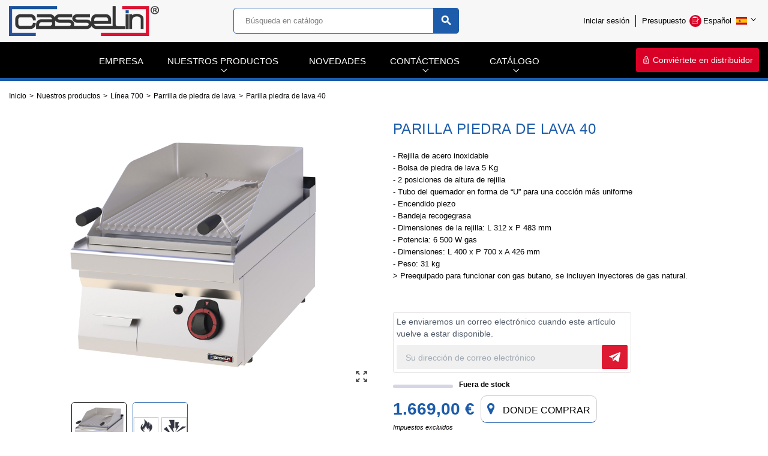

--- FILE ---
content_type: text/html; charset=utf-8
request_url: https://www.casselin.com/es/38268-grill-pierre-de-lave-40-3611630094092.html
body_size: 53199
content:
<!doctype html>
<html lang="es">
  <head>
    
      
  <meta charset="utf-8">
  <meta name="theme-color" content="#f9f2e8">


  <meta http-equiv="x-ua-compatible" content="ie=edge">



  <link rel="canonical" href="https://www.casselin.com/es/38268-grill-pierre-de-lave-40-3611630094092.html">

  <title>Parilla piedra de lava 40</title>
<script data-keepinline="true">
    var ajaxGetProductUrl = '//www.casselin.com/es/module/cdc_googletagmanager/async?obj=cart-action';

/* datalayer */
dataLayer = [];
dataLayer.push({"pageCategory":"product","ecommerce":{"currencyCode":"EUR","detail":{"products":[{"name":"Parilla piedra de lava 40","id":"38268","reference":"C7GPL40","price":"2002.8","category":"Parrilla de piedra de lava","link":"grill-pierre-de-lave-40","price_tax_exc":"1669","wholesale_price":"548.32"}]}}});
/* call to GTM Tag */
(function(w,d,s,l,i){w[l]=w[l]||[];w[l].push({'gtm.start':
new Date().getTime(),event:'gtm.js'});var f=d.getElementsByTagName(s)[0],
j=d.createElement(s),dl=l!='dataLayer'?'&l='+l:'';j.async=true;j.src=
'https://www.googletagmanager.com/gtm.js?id='+i+dl;f.parentNode.insertBefore(j,f);
})(window,document,'script','dataLayer','GTM-KFSXKPL');

/* async call to avoid cache system for dynamic data */
dataLayer.push({
  'event': 'datalayer_ready'
});
</script>
  <meta name="description" content="- Rejilla de acero inoxidable- Bolsa de piedra de lava 5 Kg- 2 posiciones de altura de rejilla- Tubo del quemador en forma de “U” para una cocción más uniforme- Encendido piezo- Bandeja recogegrasa- Dimensiones de la rejilla: L 312 x P 483 mm- Potencia: 6 500 W gas- Dimensiones: L 400 x P 700 x A 426 mm- Peso: 31 kg&amp;gt; Preequipado para funcionar con gas butano, se incluyen inyectores de gas natural. ">
  <meta name="keywords" content="">
      
                  <link rel="alternate" href="https://www.casselin.com/fr/38268-grill-pierre-de-lave-40-3611630094092.html" hreflang="fr">
              <link rel="alternate" href="https://www.casselin.com/gb/38268-grill-pierre-de-lave-40-3611630094092.html" hreflang="en-gb">
              <link rel="alternate" href="https://www.casselin.com/de/38268-grill-pierre-de-lave-40-3611630094092.html" hreflang="de-de">
              <link rel="alternate" href="https://www.casselin.com/it/38268-grill-pierre-de-lave-40-3611630094092.html" hreflang="it-it">
              <link rel="alternate" href="https://www.casselin.com/es/38268-grill-pierre-de-lave-40-3611630094092.html" hreflang="es-es">
              <link rel="alternate" href="https://www.casselin.com/nl/38268-grill-pierre-de-lave-40-3611630094092.html" hreflang="nl-nl">
              <link rel="alternate" href="https://www.casselin.com/pt/38268-grill-pierre-de-lave-40-3611630094092.html" hreflang="pt-pt">
            



  <meta name="viewport" content="width=device-width, initial-scale=1, shrink-to-fit=no">



  <link rel="icon" type="image/vnd.microsoft.icon" href="/img/favicon.ico?1605544776">
  <link rel="shortcut icon" type="image/x-icon" href="/img/favicon.ico?1605544776">



  



  	  <script type="text/javascript">
        var AdvancedStockInfoData = {"context":{"pageName":"product","ps":{"v17":true}}};
        var LS_Meta = {"v":"6.6.9"};
        var height = "";
        var oosn_id_module = "122";
        var placeholder_label = "Commencez \u00e0 taper ici";
        var prestashop = {"cart":{"products":[],"totals":{"total":{"type":"total","label":"Total","amount":0,"value":"0,00\u00a0\u20ac"},"total_including_tax":{"type":"total","label":"Total (impuestos incl.)","amount":0,"value":"0,00\u00a0\u20ac"},"total_excluding_tax":{"type":"total","label":"Total (impuestos excl.)","amount":0,"value":"0,00\u00a0\u20ac"}},"subtotals":{"products":{"type":"products","label":"Subtotal","amount":0,"value":"0,00\u00a0\u20ac"},"discounts":null,"shipping":{"type":"shipping","label":"Transporte","amount":0,"value":"En determinadas condiciones"},"tax":{"type":"tax","label":"Impuestos","amount":0,"value":"0,00\u00a0\u20ac"}},"products_count":0,"summary_string":"0 art\u00edculos","vouchers":{"allowed":1,"added":[]},"discounts":[],"minimalPurchase":0,"minimalPurchaseRequired":""},"currency":{"name":"euro","iso_code":"EUR","iso_code_num":"978","sign":"\u20ac"},"customer":{"lastname":null,"firstname":null,"email":null,"birthday":null,"newsletter":null,"newsletter_date_add":null,"optin":null,"website":null,"company":null,"siret":null,"ape":null,"is_logged":false,"gender":{"type":null,"name":null},"addresses":[]},"language":{"name":"Espa\u00f1ol (Spanish)","iso_code":"es","locale":"es-ES","language_code":"es-es","is_rtl":"0","date_format_lite":"d\/m\/Y","date_format_full":"d\/m\/Y H:i:s","id":6},"page":{"title":"","canonical":null,"meta":{"title":"Parilla piedra de lava 40","description":"- Rejilla de acero inoxidable- Bolsa de piedra de lava 5 Kg- 2 posiciones de altura de rejilla- Tubo del quemador en forma de \u201cU\u201d para una cocci\u00f3n m\u00e1s uniforme- Encendido piezo- Bandeja recogegrasa- Dimensiones de la rejilla: L 312 x P 483 mm- Potencia: 6 500 W gas- Dimensiones: L 400 x P 700 x A 426 mm- Peso: 31 kg&gt; Preequipado para funcionar con gas butano, se incluyen inyectores de gas natural. ","keywords":"","robots":"index"},"page_name":"product","body_classes":{"lang-es":true,"lang-rtl":false,"country-FR":true,"currency-EUR":true,"layout-full-width":true,"page-product":true,"tax-display-enabled":true,"product-id-38268":true,"product-Parilla piedra de lava 40":true,"product-id-category-13193":true,"product-id-manufacturer-0":true,"product-id-supplier-111":true,"product-available-for-order":true},"admin_notifications":[]},"shop":{"name":"Casselin","logo":"\/img\/casselin-logo-1605544776.jpg","stores_icon":"\/img\/logo_stores.png","favicon":"\/img\/favicon.ico"},"urls":{"base_url":"https:\/\/www.casselin.com\/","current_url":"https:\/\/www.casselin.com\/es\/38268-grill-pierre-de-lave-40-3611630094092.html","shop_domain_url":"https:\/\/www.casselin.com","img_ps_url":"https:\/\/www.casselin.com\/img\/","img_cat_url":"https:\/\/www.casselin.com\/img\/c\/","img_lang_url":"https:\/\/www.casselin.com\/img\/l\/","img_prod_url":"https:\/\/www.casselin.com\/img\/p\/","img_manu_url":"https:\/\/www.casselin.com\/img\/m\/","img_sup_url":"https:\/\/www.casselin.com\/img\/su\/","img_ship_url":"https:\/\/www.casselin.com\/img\/s\/","img_store_url":"https:\/\/www.casselin.com\/img\/st\/","img_col_url":"https:\/\/www.casselin.com\/img\/co\/","img_url":"https:\/\/www.casselin.com\/themes\/ZOneTheme\/assets\/img\/","css_url":"https:\/\/www.casselin.com\/themes\/ZOneTheme\/assets\/css\/","js_url":"https:\/\/www.casselin.com\/themes\/ZOneTheme\/assets\/js\/","pic_url":"https:\/\/www.casselin.com\/upload\/","pages":{"address":"https:\/\/www.casselin.com\/es\/direccion","addresses":"https:\/\/www.casselin.com\/es\/direcciones","authentication":"https:\/\/www.casselin.com\/es\/iniciar-sesion","cart":"https:\/\/www.casselin.com\/es\/carrito","category":"https:\/\/www.casselin.com\/es\/index.php?controller=category","cms":"https:\/\/www.casselin.com\/es\/index.php?controller=cms","contact":"https:\/\/www.casselin.com\/es\/contactenos","discount":"https:\/\/www.casselin.com\/es\/descuento","guest_tracking":"https:\/\/www.casselin.com\/es\/seguimiento-pedido-invitado","history":"https:\/\/www.casselin.com\/es\/historial-compra","identity":"https:\/\/www.casselin.com\/es\/datos-personales","index":"https:\/\/www.casselin.com\/es\/","my_account":"https:\/\/www.casselin.com\/es\/mi-cuenta","order_confirmation":"https:\/\/www.casselin.com\/es\/confirmacion-pedido","order_detail":"https:\/\/www.casselin.com\/es\/index.php?controller=order-detail","order_follow":"https:\/\/www.casselin.com\/es\/seguimiento-pedido","order":"https:\/\/www.casselin.com\/es\/pedido","order_return":"https:\/\/www.casselin.com\/es\/index.php?controller=order-return","order_slip":"https:\/\/www.casselin.com\/es\/facturas-abono","pagenotfound":"https:\/\/www.casselin.com\/es\/pagina-no-encontrada","password":"https:\/\/www.casselin.com\/es\/recuperar-contrase\u00f1a","pdf_invoice":"https:\/\/www.casselin.com\/es\/index.php?controller=pdf-invoice","pdf_order_return":"https:\/\/www.casselin.com\/es\/index.php?controller=pdf-order-return","pdf_order_slip":"https:\/\/www.casselin.com\/es\/index.php?controller=pdf-order-slip","prices_drop":"https:\/\/www.casselin.com\/es\/productos-rebajados","product":"https:\/\/www.casselin.com\/es\/index.php?controller=product","search":"https:\/\/www.casselin.com\/es\/busqueda","sitemap":"https:\/\/www.casselin.com\/es\/Mapa del sitio","stores":"https:\/\/www.casselin.com\/es\/tiendas","supplier":"https:\/\/www.casselin.com\/es\/proveedor","register":"https:\/\/www.casselin.com\/es\/iniciar-sesion?create_account=1","order_login":"https:\/\/www.casselin.com\/es\/pedido?login=1"},"alternative_langs":{"fr":"https:\/\/www.casselin.com\/fr\/38268-grill-pierre-de-lave-40-3611630094092.html","en-gb":"https:\/\/www.casselin.com\/gb\/38268-grill-pierre-de-lave-40-3611630094092.html","de-de":"https:\/\/www.casselin.com\/de\/38268-grill-pierre-de-lave-40-3611630094092.html","it-it":"https:\/\/www.casselin.com\/it\/38268-grill-pierre-de-lave-40-3611630094092.html","es-es":"https:\/\/www.casselin.com\/es\/38268-grill-pierre-de-lave-40-3611630094092.html","nl-nl":"https:\/\/www.casselin.com\/nl\/38268-grill-pierre-de-lave-40-3611630094092.html","pt-pt":"https:\/\/www.casselin.com\/pt\/38268-grill-pierre-de-lave-40-3611630094092.html"},"theme_assets":"\/themes\/ZOneTheme\/assets\/","actions":{"logout":"https:\/\/www.casselin.com\/es\/?mylogout="},"no_picture_image":{"bySize":{"cart_default":{"url":"https:\/\/www.casselin.com\/img\/p\/es-default-cart_default.jpg","width":90,"height":90},"small_default":{"url":"https:\/\/www.casselin.com\/img\/p\/es-default-small_default.jpg","width":90,"height":90},"home_default":{"url":"https:\/\/www.casselin.com\/img\/p\/es-default-home_default.jpg","width":317,"height":317},"medium_default":{"url":"https:\/\/www.casselin.com\/img\/p\/es-default-medium_default.jpg","width":455,"height":455},"large_default":{"url":"https:\/\/www.casselin.com\/img\/p\/es-default-large_default.jpg","width":800,"height":800},"hd":{"url":"https:\/\/www.casselin.com\/img\/p\/es-default-hd.jpg","width":3000,"height":3000}},"small":{"url":"https:\/\/www.casselin.com\/img\/p\/es-default-cart_default.jpg","width":90,"height":90},"medium":{"url":"https:\/\/www.casselin.com\/img\/p\/es-default-medium_default.jpg","width":455,"height":455},"large":{"url":"https:\/\/www.casselin.com\/img\/p\/es-default-hd.jpg","width":3000,"height":3000},"legend":""}},"configuration":{"display_taxes_label":true,"is_catalog":false,"show_prices":true,"opt_in":{"partner":false},"quantity_discount":{"type":"discount","label":"Descuento"},"voucher_enabled":1,"return_enabled":0},"field_required":[],"breadcrumb":{"links":[{"title":"Inicio","url":"https:\/\/www.casselin.com\/es\/"},{"title":"Nuestros productos","url":"https:\/\/www.casselin.com\/es\/10001-nos-produits"},{"title":"L\u00ednea 700","url":"https:\/\/www.casselin.com\/es\/13157-linea-700"},{"title":"Parrilla de piedra de lava","url":"https:\/\/www.casselin.com\/es\/13193-parrilla-de-piedra-de-lava"},{"title":"Parilla piedra de lava 40","url":"https:\/\/www.casselin.com\/es\/38268-grill-pierre-de-lave-40-3611630094092.html"}],"count":5},"link":{"protocol_link":"https:\/\/","protocol_content":"https:\/\/"},"time":1769123007,"static_token":"20c95dfc60e31da9b7fd7c5a41568a3d","token":"bfa9baa749bd589f3d82c3c9a9c4b13b"};
        var psemailsubscription_subscription = "https:\/\/www.casselin.com\/es\/module\/ps_emailsubscription\/subscription";
        var psr_icon_color = "#F19D76";
        var responsive = true;
        var roja45_hide_add_to_cart = 0;
        var roja45_hide_price = 0;
        var roja45_quotation_useajax = 1;
        var roja45quotationspro_added_failed = "No se puede agregar producto a su solicitud.";
        var roja45quotationspro_added_success = "Producto agregado a su solicitud con \u00e9xito.";
        var roja45quotationspro_button_addquote = "A\u00f1adir al presupuesto";
        var roja45quotationspro_button_text = "Solicitar un presupuesto";
        var roja45quotationspro_button_text_2 = "Solicitar nuevo presupuesto";
        var roja45quotationspro_cartbutton_text = "A\u00f1adir al presupuesto";
        var roja45quotationspro_catalog_mode = 0;
        var roja45quotationspro_change_qty = 0;
        var roja45quotationspro_controller = "https:\/\/www.casselin.com\/es\/module\/roja45quotationspro\/QuotationsProFront?token=20c95dfc60e31da9b7fd7c5a41568a3d";
        var roja45quotationspro_delete_products = 0;
        var roja45quotationspro_deleted_failed = "No se puede eliminar el producto de su solicitud.";
        var roja45quotationspro_deleted_success = "Producto eliminado de su solicitud con \u00e9xito.";
        var roja45quotationspro_enable_captcha = 1;
        var roja45quotationspro_enable_captchatype = 0;
        var roja45quotationspro_enable_inquotenotify = 1;
        var roja45quotationspro_enable_quote_dropdown = 0;
        var roja45quotationspro_enabled = ["17331","17327","17328","17329","17333","17334","17335","17336","17337","17338","17339","17340","17341","17342","17343","17344","17345","17346","17347","17348","17349","17350","17351","17352","17354","17356","17357","17358","17359","17360","17361","17362","17363","17364","17365","17369","17370","17371","17372","17373","17374","17375","17376","17385","17386","17387","17388","17389","17390","19238","17391","17392","17393","17395","17396","17397","17398","17401","17403","17404","17405","17406","17407","17408","17410","17413","17417","17418","17419","17420","17421","17422","17423","17424","17433","17434","17437","17439","17441","17443","17444","17445","17446","17447","17448","17449","17450","17451","17452","17453","17454","17455","17456","17457","17458","17459","17460","17461","17464","17465","17466","17467","17476","17481","17488","17494","17495","17505","17506","17507","17509","17510","17511","17512","17513","17514","17515","17516","17531","17533","17534","17535","17536","17538","17539","17540","17541","17542","17543","17544","17545","17546","17547","17548","17549","17550","17551","17552","17553","17555","17560","17561","17563","17564","17565","17566","17575","17576","17577","17581","17582","17583","17584","17585","17586","17587","17588","17589","17590","17591","17592","17595","17596","17597","17598","17601","17602","17603","17604","17605","17606","17608","17609","17726","17727","17728","17732","17733","17734","17735","17736","17737","17739","17740","17741","17742","17743","17744","17745","17758","17783","17784","17785","17786","17787","17788","17789","17790","17792","17793","17794","17796","17803","17804","17805","17806","17813","17814","17815","17816","17817","17818","17821","17822","17823","17824","17825","17826","17832","17834","17835","17836","17837","17867","17868","17869","17870","17871","17872","18003","18004","18062","18063","18064","18065","18066","18067","18068","18069","18070","18071","18072","18073","18074","18075","18076","18077","18078","18079","18080","18081","18082","18083","18084","18085","18086","18087","18088","18107","18108","18109","18110","18111","18112","18113","18114","18115","18116","18117","18118","18119","18120","18121","18122","18123","18124","18130","18131","18132","18133","18134","18135","18150","18151","18152","18153","18154","18155","18156","18157","18158","18159","18195","18197","18198","18199","18200","18201","18222","18264","18373","18374","18375","18405","18406","18408","18442","18443","18460","18491","18492","18493","18494","18495","18497","18499","18500","18501","18502","18503","18505","18507","18508","18509","18510","18511","18512","18513","18514","18515","18516","18517","18518","18539","18548","18551","18552","18610","18614","18624","18625","18639","18641","18642","18643","18644","18647","18649","18650","18652","18653","18654","18655","18656","18659","18661","18662","18664","18665","18666","18667","18668","18669","18670","18671","18673","18674","18675","18676","18677","18678","18679","18680","18681","18682","18683","18685","18686","18687","18688","18689","18690","18691","18692","18693","18694","18695","18696","18697","18698","18699","18700","18701","18702","18704","18706","18707","18708","18709","18710","18711","18712","18713","18714","18715","18716","18717","18880","18897","18898","18967","18968","18969","19015","19054","19096","19235","19239","19240","19241","19263","19264","19265","19266","19267","19268","19269","19270","19271","19272","19274","19275","19276","19277","19278","19279","19280","19281","19282","19283","19284","19285","19286","19287","19288","19289","19290","19291","19292","19293","19294","19295","19296","19297","19299","19300","19301","19308","19309","19310","19311","19388","19456","19457","19460","19535","19785","19787","19996","19998","19999","20000","20001","20004","20005","20033","20107","20164","20165","20172","20174","20175","20176","20184","20185","20458","20459","20460","20564","20574","20576","22137","22138","22139","22140","22141","22142","22143","22180","17909","19455","20579","22312","22471","24061","24109","24110","24111","24119","24120","24121","24122","24128","24129","24130","24131","24132","24133","24134","24135","24138","24140","24142","24143","24144","24147","24148","24149","24150","24151","24153","24154","24155","24156","24157","24158","24159","24160","24161","24162","24163","24164","24165","24166","24167","24168","24169","24172","24173","24174","24182","24183","24185","24186","24188","24189","24190","24192","24193","24194","24195","24196","24268","24269","24270","24271","24272","24274","24275","24276","24281","24282","24283","24285","24287","24288","24290","24291","24305","24306","24307","22488","22489","22490","22491","22492","22493","22494","22495","23780","23784","24663","24664","24665","24673","24674","24675","24676","24677","24678","24679","24680","24681","24682","24683","24684","24685","24686","24687","24688","24689","24690","24692","24696","24697","24698","24701","24703","24704","24707","24708","24709","24710","24713","24714","24715","24716","24717","24721","24722","24723","24724","24725","24726","24727","24728","24729","24730","24731","24732","24734","24735","24736","24737","23663","23664","23665","23666","23669","23670","23689","23690","23691","23692","23693","23698","23708","23709","23710","23711","23712","23713","23714","23719","23720","23721","23722","23723","23724","23729","23730","23736","23737","23738","23739","23741","23742","23743","23744","23745","23746","23747","23754","23755","23756","23757","23758","23759","23760","23761","23762","23763","23764","23765","23766","23767","23768","23769","23770","23771","23772","23773","23774","23775","23776","23777","23778","23779","23781","23782","23783","23785","23786","23787","23788","23789","23790","23791","23792","23793","23794","23795","23796","23797","23798","23799","23800","23801","23802","23803","23804","23805","23806","23807","23808","23809","23810","23811","23812","23813","23814","23815","23816","23817","23818","23819","23820","23821","23822","23823","23824","23825","23826","23827","23828","23829","23830","23831","23832","23833","23834","23835","23836","23837","23838","23839","23841","23842","23843","23844","23845","23846","23847","23848","23849","23850","23851","23852","23853","23854","23855","23856","23857","23858","23859","23860","23861","23862","23863","23864","23865","23866","23867","23868","23869","23870","23871","23872","23873","23874","23875","23876","23877","23878","23879","23880","23881","23882","23883","23884","23885","23886","23887","23888","23889","23890","23891","23892","23893","23894","23895","23896","23897","23898","23899","23900","23901","23902","23903","23904","23905","23906","23907","23908","23909","23910","23911","23912","23913","23914","23915","23916","23917","23918","23919","23920","23921","23922","23923","23924","23925","23926","23927","23928","23929","23930","23931","23932","23933","23934","23935","23936","23937","23938","23939","23940","23941","23942","22543","22544","22545","22546","22547","22548","22549","22550","22551","22552","22553","22554","22555","22556","22557","22558","22559","22560","22561","22562","22563","22564","22565","22566","22567","22568","22569","22570","22571","22572","22573","22574","22575","22576","22577","22578","22579","22580","22581","22582","22583","22584","22585","22586","22587","22588","22589","22590","22591","22592","22593","22594","22595","22596","22597","22598","22599","22600","22601","22602","22603","22604","22605","22606","22607","22608","22609","22610","22611","22612","22613","22614","22615","22616","22617","22618","22619","22620","22621","22622","22623","22624","22625","22626","22627","22634","22635","22636","22637","22638","22639","22640","22641","22642","22643","22644","22645","22646","22647","22648","22649","22650","22651","22652","22653","22654","22655","22656","22657","22658","22659","22660","22661","22662","22663","22664","22665","22666","22667","22668","22669","22670","22671","22672","22673","22674","22675","22676","22677","22678","22679","22680","22681","22682","22683","22684","22685","22686","22687","22688","22689","22690","22691","22692","22693","22694","22695","22696","22697","22698","22699","22700","22701","22702","22703","22704","22705","22706","22707","22708","22709","22710","22711","22712","22713","22714","22715","22716","22717","22718","22719","22720","22721","22722","22723","22724","22725","22726","22727","22728","22729","22730","22731","22732","22733","22734","22735","22736","22737","22738","22739","22740","22741","22742","22743","22744","22745","22746","22747","22748","22749","22750","22751","22752","22753","22754","22755","22756","22757","22758","22759","22760","22761","22762","22763","22764","22765","22766","22767","22768","22769","22770","22771","22772","22773","22774","22775","22776","22777","22778","22779","22780","22781","22782","22783","22784","22785","22786","22787","22788","22789","22790","22791","22792","22793","22794","22795","22796","22797","22798","22799","22800","22801","22802","22803","22804","22805","22806","22807","22808","22809","22810","22811","22812","22813","22814","22815","22816","22817","22818","22819","22820","22821","22822","22823","22824","22825","22826","22827","22828","22829","22830","22831","22832","22833","22834","22835","22836","22837","22838","22839","22840","22841","22842","22843","22844","22845","22846","22847","22848","22849","22850","22851","22852","22853","22854","22855","22856","22857","22858","22859","22860","22861","22862","22863","22864","22865","22866","22867","22868","22869","22870","22871","22872","22873","22874","22875","22876","22877","22878","22879","22880","22881","22882","22883","22884","22885","22886","22887","22888","22889","22890","22891","22892","22893","22894","22895","22896","22897","22898","22899","22900","22901","22902","22903","22904","22905","22906","22907","22914","22915","22916","22917","22918","22919","22920","22921","22922","22923","22924","22925","22926","22927","22928","22929","22930","22931","22932","22933","22934","22935","22936","22937","22938","22939","22940","22941","22942","22943","22944","22945","22946","22947","22948","22949","22950","22951","22952","22953","22954","22955","22956","22957","22958","22959","22960","22961","22962","22963","22964","22965","22966","22967","22968","22969","22970","22971","22972","22973","22974","22975","22976","22977","22978","22979","22980","22981","22982","22983","22984","22985","22986","22987","22988","22989","22990","22991","22992","22993","22994","22995","22996","22997","22998","22999","23000","23001","23002","23003","23004","23005","23006","23007","23008","23009","23010","23011","23012","23013","23014","23015","23016","23017","23018","23019","23020","23021","23022","23023","23024","23025","23026","23027","23028","23029","23030","23031","23032","23033","23034","23035","23036","23037","23038","23039","23040","23041","23042","23043","23044","23045","23046","23047","23048","23049","23050","23051","23052","23053","23054","23055","23056","23057","23058","23059","23060","23061","23062","23063","23064","23065","23066","23067","23068","23069","23070","23071","23072","23073","23074","23075","23076","23077","23078","23079","23080","23081","23082","23083","23084","23085","23086","23087","23088","23089","23090","23091","23092","23093","23094","23095","23096","23097","23098","23099","23100","23101","23102","23103","23104","23105","23106","23107","23108","23109","23110","23111","23112","23113","23114","23115","23116","23117","23118","23119","23120","23121","23122","23123","23124","23125","23126","23127","23128","23129","23130","23131","23132","23133","23134","23135","23136","23137","23138","23139","23140","23141","23142","23143","23144","23145","23146","23147","23148","23149","23150","23151","23152","23153","23154","23155","23156","23157","23158","23159","23160","23161","23162","23163","23164","23165","23166","23167","23168","23169","23170","23171","23172","23173","23174","23175","23176","23177","23178","23179","23180","23181","23182","23183","23184","23185","23186","23187","23194","23195","23196","23197","23198","23199","23200","23201","23202","23203","23204","23205","23206","23207","23208","23209","23210","23211","23212","23213","23214","23215","23216","23217","23218","23219","23220","23221","23222","23223","23224","23225","23226","23227","23228","23229","23230","23231","23232","23233","23234","23235","23236","23237","23238","23239","23240","23241","23242","23243","23244","23245","23246","23247","23248","23249","23250","23251","23252","23253","23254","23255","23256","23257","23258","23259","23260","23261","23262","23263","23264","23265","23266","23267","23268","23269","23270","23271","23272","23273","23274","23275","23276","23277","23278","23279","23280","23281","23282","23283","23284","23285","23286","23287","23288","23289","23290","23291","23292","23293","23294","23295","23296","23297","23298","23299","23300","23301","23302","23303","23304","23305","23306","23307","23308","23309","23310","23311","23312","23313","23314","23315","23316","23317","23318","23319","23320","23321","23322","23323","23324","23325","23326","23327","23328","23329","23330","23331","23332","23333","23334","23335","23336","23337","23338","23339","23340","23341","23342","23343","23344","23345","23346","23347","23348","23349","23350","23351","23352","23353","23354","23355","23356","23357","23358","23359","23360","23361","23362","23363","23364","23365","23366","23367","23368","23369","23370","23371","23372","23373","23374","23375","23376","23377","23378","23379","23380","23381","23382","23383","23384","23385","23386","23387","23388","23389","23390","23391","23392","23393","23394","23395","23396","23397","23398","23399","23400","23401","23402","23403","23404","23405","23406","23407","23408","23409","23410","23411","23412","23413","23414","23415","23416","23417","23418","23419","23420","23421","23422","23423","23424","23425","23426","23427","23428","23429","23430","23431","23432","23433","23434","23435","23436","23437","23438","23439","23440","23441","23442","23443","23444","23445","23446","23447","23448","23449","23450","23451","23452","23453","23454","23455","23456","23457","23458","23459","23460","23461","23462","23463","23464","23465","23466","23467","23474","23475","23476","23477","23478","23479","23480","23481","23482","23483","23484","23485","23486","23487","23488","23489","23490","23491","23492","23493","23494","23495","23496","23497","23498","23499","23500","23501","23502","23503","23504","23505","23506","23507","23508","23509","23510","23511","23512","23513","23514","23515","23516","23517","23518","23519","23520","23521","23522","23523","23524","23525","23526","23527","23528","23529","23530","23531","23532","23533","23534","23535","23536","23537","23538","23539","23540","23541","23542","23543","23544","23545","23546","23547","23548","23549","23550","23551","23552","23553","23554","23555","23556","23557","23558","23559","23560","23561","23562","23563","23564","23565","23566","23567","23568","23569","23570","23571","23572","23573","23574","23575","23576","23577","23578","23579","23580","23581","23582","23583","23584","23585","23586","23587","23588","23589","23590","23591","23592","23593","23594","23595","23596","23597","23598","23599","23600","23601","23602","23603","23604","23605","23606","23607","23608","23609","23610","23611","23612","23613","23614","23615","23616","23617","23618","23619","23620","23621","23622","23623","23624","23625","23626","23627","23628","23629","23630","23631","23632","23633","23634","23635","23636","23637","23638","23639","23640","23641","23642","23643","23644","23645","23646","23647","23648","23649","23650","23651","23652","23653","23654","23655","23656","23657","23658","23659","23660","23661","23662","23667","23668","23671","23672","23673","23674","23675","23676","23677","23678","23679","23680","23681","23682","23683","23684","23685","23686","23687","23688","23694","23695","23696","23697","23699","23700","23701","23702","23703","23704","23705","23706","23707","23715","23716","23717","23718","23725","23726","23727","23728","23731","23732","23733","23734","23735","23740","23840","24294","24304","24324","24325","24326","24327","24328","24329","24330","24331","24332","24333","24334","24335","24336","24337","24338","24339","24340","24341","24342","24343","24344","24345","24346","24347","24348","24349","24350","24351","24352","24353","24354","24355","24356","24357","24358","24359","24360","24361","24362","24363","24364","24365","24366","24367","24368","24369","24370","24371","24372","24373","24374","24375","24376","24377","24378","24379","24380","24381","24382","24383","24384","24385","24386","24387","24388","24389","24390","24391","24392","24393","24394","24395","24396","24397","24398","24399","24400","24401","24402","24403","24404","24405","24406","24407","24408","24409","24410","24411","24412","24413","24414","24415","24416","24417","24418","24419","24420","24421","24422","24423","24424","24425","24426","24427","24428","24429","24430","24431","24432","24433","24434","24435","24436","24437","24438","24439","24440","24441","24442","24443","24444","24445","24446","24447","24448","24449","24450","24451","24452","24453","24454","24455","24456","24457","24458","24459","24460","24461","24462","24463","24464","24465","24466","24467","24468","24469","24470","24471","24472","24473","24474","24475","24476","24477","24478","24479","24480","24481","24482","24483","24484","24485","24486","24487","24488","24489","24490","24491","24492","24493","24494","24495","24496","24497","24498","24499","24500","24501","24502","24503","24504","24505","24506","24507","24508","24509","24510","24511","24512","24522","24523","24524","24525","24527","24528","24529","24530","24531","24532","24533","24534","24535","24536","24537","24538","24539","24540","24541","24542","24543","24544","24545","24546","24547","24548","24549","24550","24551","24552","24553","24554","24555","24556","24557","24558","24559","24560","24561","24562","24563","24564","24565","24566","24567","24568","24569","24570","24571","24572","24573","24574","24575","24576","24577","24578","24579","24580","24581","24582","24583","24584","24585","24586","24587","24588","24589","24590","24591","24592","24593","24594","24595","24596","24597","24598","24599","24600","24601","24602","24603","24604","24605","24606","24607","24608","24609","24610","24611","24612","24613","24614","24615","24616","24617","24618","24619","24620","24621","24622","24623","24624","24625","24626","24627","24628","24629","24630","24631","24632","24633","24634","24635","24636","24637","24638","24639","24640","24641","24642","24643","24644","24645","24646","24647","24648","24649","24650","24651","24652","24653","24654","24655","24656","24657","24658","24659","24660","24661","24662","24666","24667","24668","24669","24670","24671","24672","24691","24693","24694","24695","24699","24700","24702","24705","24706","24711","24712","24718","24719","24720","24733","24843","24861","24866","24971","24972","24973","24974","24970","26390","20108","20467","24047","24048","19832","24927","24857","17237","17330","17425","17426","17427","17428","17429","17430","17431","17432","17435","17436","17474","17475","17517","17518","17519","17520","17521","17522","17523","17524","17525","17526","17527","17528","17567","17568","17569","17570","17571","17572","17573","17593","17611","17612","17613","17614","17615","17616","17617","17618","17619","17620","17621","17622","17623","17624","17625","17626","17627","17628","17629","17630","17631","17633","17634","17635","17636","17638","17639","17640","17642","17643","17646","17648","17650","17651","17653","17654","17655","17656","17657","17658","17659","17660","17661","17662","17663","17664","17665","17666","17667","17668","17669","17671","17672","17673","17674","17675","17676","17677","17678","17679","17680","17681","17682","17683","17684","17685","17686","17687","17689","17690","17691","17692","17693","17696","17697","17698","17699","17700","17701","17702","17703","17704","17706","17707","17708","17709","17711","17712","17713","17714","17715","17716","17717","17718","17719","17720","17721","17722","17723","17725","17746","17747","17751","17752","17753","17761","17763","17764","17765","17766","17768","17770","17778","17797","17798","17807","17820","17827","17828","17829","17830","17831","17838","17839","17840","17841","17842","17843","17844","17845","17846","17847","17848","17849","17850","17851","17852","17853","17854","17855","17856","17857","17858","17860","17861","17862","17863","17865","17866","17873","17880","17881","17882","17883","17885","17886","17887","17888","17889","17890","17891","17892","17893","17894","17895","17897","17898","17899","17900","17901","17902","17903","17905","17906","17907","17910","17911","17912","17913","17914","17916","17917","17918","17919","17920","17932","17934","17939","17940","17944","17955","17956","17957","17958","17959","17962","17963","17965","17975","17979","17984","17985","17986","17987","17988","17995","18000","18001","18002","18010","18011","18012","18013","18014","18015","18017","18018","18019","18020","18021","18022","18027","18028","18029","18040","18041","18042","18043","18125","18136","18144","18167","18169","18170","18172","18174","18175","18176","18177","18178","18179","18180","18181","18182","18183","18184","18185","18186","18187","18188","18189","18190","18191","18192","18193","18194","18202","18203","18206","18207","18208","18209","18210","18211","18212","18213","18214","18215","18216","18223","18224","18225","18227","18230","18231","18232","18233","18234","18235","18236","18237","18238","18239","18240","18241","18242","18243","18244","18245","18246","18247","18248","18249","18250","18251","18252","18253","18254","18255","18256","18257","18258","18260","18261","18262","18263","18265","18266","18267","18268","18269","18270","18271","18272","18273","18274","18275","18276","18277","18278","18279","18280","18281","18282","18283","18284","18285","18286","18287","18288","18289","18290","18291","18292","18293","18294","18295","18296","18297","18298","18299","18300","18301","18302","18303","18304","18305","18306","18307","18308","18309","18310","18311","18312","18313","18314","18315","18316","18317","18318","18319","18320","18321","18322","18323","18324","18325","18326","18327","18328","18329","18330","18331","18332","18333","18334","18335","18336","18337","18338","18339","18340","18341","18342","18343","18344","18345","18346","18347","18348","18349","18351","18352","18353","18354","18355","18356","18359","18360","18361","18362","18363","18366","18367","18368","18369","18370","18371","18372","18376","18378","18379","18380","18381","18382","18383","18384","18385","18386","18387","18388","18389","18390","18391","18392","18393","18394","18395","18396","18397","18398","18399","18400","18401","18402","18403","18404","18409","18410","18411","18413","18414","18415","18416","18417","18418","18419","18420","18421","18422","18423","18424","18425","18426","18427","18428","18429","18430","18431","18432","18433","18434","18435","18436","18437","18438","18439","18445","18448","18449","18450","18451","18452","18454","18455","18458","18459","18462","18463","18464","18465","18466","18467","18468","18469","18470","18471","18472","18473","18474","18475","18476","18477","18478","18479","18480","18481","18482","18483","18484","18485","18486","18487","18488","18489","18490","18504","18506","18519","18520","18521","18522","18524","18525","18526","18527","18528","18529","18533","18534","18535","18536","18540","18541","18542","18543","18544","18545","18546","18549","18550","18553","18554","18555","18556","18557","18558","18559","18560","18561","18562","18563","18564","18565","18566","18567","18568","18569","18570","18571","18572","18573","18574","18575","18576","18577","18578","18579","18580","18581","18582","18583","18584","18585","18586","18587","18588","18589","18590","18591","18592","18593","18594","18595","18596","18597","18598","18599","18600","18601","18602","18603","18604","18605","18607","18608","18609","18612","18613","18615","18616","18617","18618","18621","18622","18623","18626","18627","18628","18629","18630","18631","18632","18633","18634","18635","18636","18637","18703","18705","18718","18719","18720","18722","18723","18725","18726","18727","18728","18731","18732","18733","18734","18735","18737","18738","18739","18740","18741","18742","18743","18744","18745","18746","18747","18748","18749","18750","18751","18752","18753","18754","18755","18756","18757","18758","18759","18760","18761","18762","18763","18764","18765","18766","18767","18768","18769","18770","18771","18772","18773","18774","18775","18776","18777","18778","18779","18780","18781","18782","18783","18784","18785","18786","18787","18788","18789","18790","18791","18792","18793","18795","18796","18797","18798","18799","18800","18801","18802","18803","18804","18805","18806","18807","18808","18809","18810","18811","18812","18813","18814","18815","18816","18817","18818","18819","18820","18821","18822","18823","18824","18825","18826","18827","18828","18829","18830","18831","18832","18833","18834","18835","18836","18837","18838","18839","18840","18841","18842","18843","18844","18845","18846","18847","18848","18849","18850","18851","18852","18853","18854","18855","18856","18857","18858","18859","18860","18861","18862","18863","18864","18865","18866","18867","18868","18869","18870","18871","18872","18873","18874","18875","18876","18877","18878","18879","18881","18882","18883","18884","18885","18886","18887","18888","18889","18890","18891","18893","18894","18895","18896","18899","18900","18901","18902","18903","18904","18905","18906","18907","18908","18909","18910","18911","18912","18913","18914","18916","18917","18918","18919","18920","18921","18922","18923","18924","18925","18926","18927","18928","18929","18931","18932","18934","18936","18937","18938","18939","18942","18944","18945","18946","18947","18948","18949","18950","18951","18952","18953","18954","18955","18958","18959","18960","18961","18964","18965","18966","18970","18971","18973","18974","18975","18976","18977","18978","18979","18980","18981","18982","18983","18984","18985","18986","18987","18988","18989","18990","18991","18992","18993","18994","18995","18996","18997","18998","18999","19001","19002","19004","19005","19006","19008","19010","19011","19012","19013","19014","19016","19018","19019","19020","19021","19022","19023","19024","19026","19028","19029","19030","19031","19033","19034","19035","19036","19037","19038","19039","19041","19042","19044","19045","19046","19047","19049","19050","19051","19052","19055","19056","19057","19058","19059","19060","19061","19062","19063","19064","19065","19066","19067","19068","19069","19070","19071","19072","19073","19074","19075","19076","19077","19078","19079","19080","19081","19082","19083","19084","19085","19086","19087","19088","19089","19090","19091","19092","19094","19095","19097","19098","19099","19100","19101","19103","19108","19110","19111","19113","19114","19115","19116","19117","19118","19119","19120","19121","19122","19123","19124","19126","19127","19128","19129","19130","19131","19133","19146","19147","19148","19149","19150","19160","19191","19192","19193","19194","19196","19197","19198","19199","19201","19202","19204","19205","19206","19207","19208","19209","19210","19211","19212","19213","19214","19215","19216","19217","19218","19220","19221","19222","19223","19224","19225","19226","19227","19228","19229","19232","19233","19234","19236","19237","19242","19243","19244","19245","19246","19247","19251","19252","19254","19255","19257","19260","19261","19262","19273","19302","19304","19306","19307","19312","19315","19317","19318","19319","19320","19321","19322","19323","19325","19328","19329","19330","19331","19332","19333","19334","19335","19337","19338","19340","19341","19344","19346","19348","19349","19350","19351","19352","19353","19354","19355","19356","19357","19358","19359","19360","19361","19362","19363","19364","19365","19366","19367","19368","19369","19370","19371","19372","19373","19374","19375","19376","19377","19379","19380","19381","19382","19384","19385","19386","19387","19389","19390","19391","19393","19394","19395","19396","19397","19398","19399","19400","19401","19402","19403","19404","19405","19407","19408","19409","19410","19411","19412","19418","19419","19420","19421","19422","19424","19425","19426","19427","19428","19429","19430","19431","19432","19433","19434","19435","19436","19437","19438","19439","19440","19441","19442","19443","19444","19445","19446","19447","19448","19449","19450","19451","19452","19453","19454","19458","19459","19465","19466","19467","19468","19469","19470","19471","19472","19473","19474","19475","19476","19477","19478","19479","19480","19482","19483","19486","19487","19488","19489","19491","19493","19494","19495","19496","19497","19498","19499","19500","19501","19502","19503","19504","19505","19506","19507","19508","19510","19511","19512","19513","19514","19515","19516","19517","19518","19519","19521","19522","19523","19525","19526","19527","19528","19529","19530","19531","19532","19533","19534","19536","19538","19539","19540","19541","19542","19543","19544","19545","19546","19547","19549","19550","19551","19552","19553","19554","19555","19556","19557","19558","19559","19560","19561","19562","19563","19564","19565","19566","19567","19568","19569","19570","19571","19572","19573","19574","19575","19576","19577","19578","19579","19580","19581","19582","19583","19584","19585","19586","19587","19588","19589","19590","19591","19592","19593","19594","19595","19596","19597","19598","19599","19600","19601","19602","19603","19604","19605","19606","19607","19608","19609","19610","19611","19612","19613","19614","19615","19616","19617","19618","19619","19620","19621","19622","19623","19624","19625","19626","19627","19628","19629","19630","19631","19632","19633","19634","19635","19636","19637","19638","19639","19640","19641","19642","19643","19644","19645","19646","19647","19649","19650","19651","19652","19653","19654","19655","19656","19657","19658","19659","19660","19661","19662","19663","19664","19665","19666","19667","19668","19669","19670","19671","19672","19673","19674","19675","19676","19677","19678","19679","19680","19681","19682","19683","19684","19685","19686","19687","19688","19689","19690","19691","19692","19693","19694","19696","19697","19698","19699","19700","19701","19702","19703","19704","19705","19706","19707","19708","19709","19711","19712","19713","19714","19715","19716","19717","19718","19719","19720","19721","19722","19723","19724","19725","19726","19727","19728","19729","19730","19731","19732","19733","19734","19735","19736","19738","19739","19740","19741","19742","19743","19744","19745","19746","19748","19749","19750","19751","19752","19753","19754","19755","19756","19757","19758","19759","19760","19761","19762","19763","19764","19765","19766","19767","19768","19769","19770","19771","19772","19773","19774","19775","19776","19777","19778","19779","19780","19781","19782","19783","19784","19788","19789","19790","19791","19792","19793","19794","19797","19798","19799","19800","19801","19802","19803","19804","19805","19806","19807","19808","19809","19810","19811","19812","19813","19814","19815","19816","19817","19818","19819","19820","19821","19822","19823","19824","19825","19826","19827","19828","19829","19830","19831","19833","19834","19835","19836","19837","19838","19839","19840","19841","19842","19843","19844","19845","19846","19847","19848","19849","19850","19851","19852","19853","19854","19855","19856","19857","19858","19859","19860","19861","19862","19863","19864","19865","19866","19867","19868","19869","19870","19871","19872","19873","19874","19875","19876","19877","19878","19879","19880","19881","19882","19883","19884","19885","19886","19887","19888","19889","19890","19891","19892","19893","19894","19895","19896","19897","19898","19899","19900","19901","19902","19903","19904","19905","19906","19907","19908","19909","19910","19911","19912","19913","19914","19915","19916","19917","19918","19919","19920","19921","19922","19923","19924","19925","19926","19927","19928","19929","19930","19931","19932","19933","19934","19935","19936","19937","19938","19939","19940","19941","19942","19943","19944","19945","19946","19947","19948","19949","19950","19951","19952","19953","19954","19955","19957","19958","19959","19960","19961","19962","19963","19964","19965","19966","19967","19968","19969","20072","20073","20074","20075","20076","20077","20078","20079","20080","20081","20085","20086","20087","20088","20089","20090","20091","20092","20093","20094","20095","20096","20097","20098","20099","20100","20101","20102","20103","20104","20105","20106","20109","20110","20111","20112","20113","20114","20116","20117","20118","20119","20122","20123","20125","20126","20127","20128","20129","20130","20131","20132","20133","20134","20135","20136","20137","20138","20139","20140","20141","20143","20144","20145","20146","20147","20148","20149","20150","20151","20152","20153","20154","20155","20156","20157","20158","20159","20160","20161","20162","20163","20166","20167","20168","20169","20170","20171","20173","20178","20179","20180","20181","20182","20183","20186","20187","20188","20189","20190","20191","20192","20193","20194","20195","20196","20197","20198","20199","20200","20201","20202","20203","20204","20205","20206","20207","20208","20209","20210","20211","20212","20213","20214","20215","20216","20217","20218","20219","20220","20221","20222","20223","20224","20225","20226","20227","20228","20229","20230","20231","20232","20233","20234","20235","20236","20237","20238","20239","20240","20241","20242","20243","20244","20245","20246","20247","20248","20249","20250","20251","20252","20253","20254","20255","20256","20257","20258","20259","20260","20261","20262","20263","20264","20266","20267","20268","20269","20270","20271","20272","20273","20274","20275","20276","20277","20278","20279","20280","20281","20282","20283","20284","20285","20286","20287","20288","20289","20290","20291","20292","20293","20294","20295","20296","20297","20298","20299","20300","20301","20302","20303","20304","20305","20306","20308","20309","20310","20311","20312","20313","20314","20315","20316","20317","20318","20319","20320","20321","20322","20324","20325","20326","20327","20328","20329","20330","20331","20332","20333","20334","20335","20336","20337","20338","20339","20340","20341","20342","20343","20344","20345","20346","20347","20348","20349","20350","20351","20352","20353","20354","20355","20356","20357","20358","20359","20360","20361","20362","20363","20364","20365","20366","20367","20368","20369","20370","20371","20372","20373","20374","20375","20376","20377","20378","20379","20380","20381","20382","20383","20384","20385","20386","20387","20388","20389","20390","20391","20392","20393","20394","20395","20396","20397","20398","20399","20400","20401","20402","20403","20404","20405","20406","20407","20408","20409","20410","20411","20412","20413","20414","20415","20416","20417","20418","20419","20420","20421","20422","20423","20424","20425","20426","20427","20428","20429","20430","20431","20432","20433","20434","20435","20436","20437","20438","20439","20440","20441","20442","20443","20444","20445","20446","20447","20448","20449","20450","20451","20452","20453","20454","20455","20456","20457","20461","20462","20463","20464","20465","20466","20468","20469","20470","20471","20472","20473","20474","20476","20478","20479","20480","20481","20483","20484","20485","20486","20487","20488","20489","20490","20491","20492","20494","20495","20496","20497","20498","20499","20500","20501","20502","20503","20504","20505","20506","20507","20508","20509","20510","20511","20512","20513","20514","20515","20516","20517","20518","20519","20520","20523","20524","20525","20526","20527","20528","20529","20530","20531","20532","20533","20534","20535","20536","20537","20538","20539","20540","20541","20542","20543","20544","20545","20546","20547","20548","20549","20550","20551","20552","20553","20554","20555","20556","20557","20558","20559","20560","20561","20562","20563","20565","20566","20567","20568","20569","20570","20571","20572","20573","20575","20577","20578","20580","20581","20582","20583","20584","20585","20586","20587","20589","20590","20591","20592","20593","20594","20595","20596","20597","20598","20599","20600","20601","20602","20603","20604","20605","20606","20607","20608","20609","20610","20611","20612","20613","20614","20615","20616","20617","20618","20619","20620","20621","20622","20623","20624","20625","20626","20627","20628","20629","20630","20631","20632","20633","20634","20635","20636","20637","20638","20639","20640","20641","20642","20643","20644","20645","20646","20647","20648","20649","20650","20651","20652","20653","20654","20655","20656","20657","20658","20659","20660","20661","20662","20663","20664","20665","20666","20667","20668","20669","20670","20671","20672","20673","20674","20675","20676","20677","20678","20679","20680","20681","20682","20683","20684","20685","20686","20687","20688","20689","20690","20691","20692","20693","20694","20695","20696","20697","20698","20699","20700","20701","20702","20703","20704","20705","20706","20707","20708","20709","20710","20711","20712","20713","20714","20715","20716","20717","20718","20719","20720","20721","20722","20723","20724","20725","20726","20727","20728","20729","20730","20731","20732","20733","20734","20735","20736","20737","20738","20739","20740","20741","20742","20743","20744","20745","20746","20747","20748","20749","20750","20751","20752","20753","20754","20755","20756","20757","20758","20759","20760","20761","20762","20763","20764","20765","20766","20767","20768","20769","20770","20771","20772","20773","20774","20775","20776","20777","20778","20779","20780","20781","20782","20783","20784","20785","20786","20787","20788","20789","20790","20791","20792","20793","20794","20795","20796","20797","20798","20799","20800","20801","20802","20803","20804","20805","20806","20807","20808","20809","20810","20811","20812","20813","20814","20815","20816","20817","20818","20819","20820","20821","20822","20823","20824","20825","20826","20827","20828","20829","20830","20831","20832","20833","20834","20835","20836","20837","20838","20839","20840","20841","20842","20843","20844","20845","20846","20847","20848","20849","20850","20851","20852","20853","20854","20855","20856","20857","20858","20859","20860","20861","20862","20863","20864","20865","20866","20867","20868","20869","20870","20871","20872","20873","20874","20875","20876","20877","20878","20879","20880","20881","20882","20883","20884","20885","20886","20887","20888","20889","20890","20891","20892","20893","20894","20895","20896","20897","20898","20899","20900","20901","20902","20903","20904","20905","20906","20907","20908","20909","20910","20911","20912","20913","20914","20915","20916","20917","20918","20919","20920","20921","20922","20923","20924","20925","20926","20927","20928","20929","20930","20931","20932","20933","20934","20935","20936","20937","20938","20939","20940","20941","20942","20943","20944","20945","20946","20947","20948","20949","20950","20951","20952","20953","20954","20955","20956","20957","20958","20959","20960","20961","20962","20963","20964","20965","20966","20967","20968","20969","20970","20971","20972","20973","20974","20975","20976","20977","20978","20979","20980","20981","20982","20983","20984","20985","20986","20987","20988","20989","20990","20991","20992","20993","20994","20995","20996","20997","20998","20999","21000","21001","21002","21003","21004","21005","21006","21007","21008","21009","21010","21011","21012","21013","21014","21015","21016","21017","21018","21019","21020","21021","21022","21023","21024","21025","21026","21027","21028","21029","21030","21031","21032","21033","21034","21035","21036","21037","21038","21039","21040","21041","21042","21043","21044","21045","21046","21047","21048","21049","21050","21051","21052","21053","21054","21055","21056","21057","21058","21059","21060","21061","21062","21063","21064","21065","21066","21067","21068","21069","21070","21071","21072","21073","21074","21075","21076","21077","21078","21079","21080","21081","21082","21083","21084","21085","21086","21087","21088","21089","21090","21091","21092","21093","21094","21095","21096","21097","21098","21099","21100","21101","21102","21103","21104","21105","21106","21107","21108","21109","21110","21111","21112","21113","21114","21115","21116","21117","21118","21119","21120","21121","21122","21123","21124","21125","21126","21127","21128","21129","21130","21131","21132","21133","21134","21135","21136","21137","21138","21139","21140","21141","21142","21143","21144","21145","21146","21147","21148","21149","21150","21151","21152","21153","21154","21155","21156","21157","21158","21159","21160","21161","21162","21163","21164","21165","21166","21167","21168","21169","21170","21171","21172","21173","21174","21175","21176","21177","21178","21179","21180","21181","21182","21183","21184","21185","21186","21187","21188","21189","21190","21191","21192","21193","21194","21195","21196","21197","21198","21199","21200","21201","21202","21203","21204","21205","21206","21207","21208","21209","21210","21211","21212","21213","21214","21215","21216","21217","21218","21219","21220","21221","21222","21223","21224","21225","21226","21227","21228","21229","21230","21231","21232","21233","21234","21235","21236","21237","21238","21239","21240","21241","21242","21243","21244","21245","21246","21247","21248","21249","21250","21251","21252","21253","21254","21255","21256","21257","21258","21259","21260","21261","21262","21263","21264","21265","21266","21267","21268","21269","21270","21271","21272","21273","21274","21275","21276","21277","21278","21279","21280","21281","21282","21283","21284","21285","21286","21287","21288","21289","21290","21291","21292","21293","21294","21295","21296","21297","21298","21299","21300","21301","21302","21303","21304","21305","21306","21307","21308","21309","21310","21311","21312","21313","21314","21315","21316","21317","21318","21319","21320","21321","21322","21323","21324","21325","21326","21327","21328","21329","21330","21331","21332","21333","21334","21335","21336","21337","21338","21339","21340","21341","21342","21343","21344","21345","21346","21347","21348","21349","21350","21351","21352","21353","21354","21355","21356","21357","21358","21359","21360","21361","21362","21363","21364","21365","21366","21367","21368","21369","21370","21371","21372","21373","21374","21375","21376","21377","21378","21379","21380","21381","21382","21383","21384","21385","21386","21387","21388","21389","21390","21391","21392","21393","21394","21395","21396","21397","21398","21399","21400","21401","21402","21403","21404","21405","21406","21407","21408","21409","21410","21411","21412","21413","21414","21415","21416","21417","21418","21419","21420","21421","21422","21423","21424","21425","21426","21427","21428","21429","21430","21431","21432","21433","21434","21435","21436","21437","21438","21439","21440","21441","21442","21443","21444","21445","21446","21447","21448","21449","21450","21451","21452","21453","21454","21455","21456","21457","21458","21459","21460","21461","21462","21463","21464","21465","21466","21467","21468","21469","21470","21471","21472","21473","21474","21475","21476","21477","21478","21479","21480","21481","21482","21483","21484","21485","21486","21487","21488","21489","21490","21491","21492","21493","21494","21495","21496","21497","21498","21499","21500","21501","21502","21503","21504","21505","21506","21507","21508","21509","21510","21511","21512","21513","21514","21515","21516","21517","21518","21519","21520","21521","21522","21523","21524","21525","21526","21527","21528","21529","21530","21531","21532","21533","21534","21535","21536","21537","21538","21539","21540","21541","21542","21543","21544","21545","21546","21547","21548","21549","21550","21551","21552","21553","21554","21555","21556","21557","21558","21559","21560","21561","21562","21563","21564","21565","21566","21567","21568","21569","21570","21571","21572","21573","21574","21575","21576","21577","21578","21579","21580","21581","21582","21583","21584","21585","21586","21587","21588","21589","21590","21591","21592","21593","21594","21595","21596","21597","21598","21599","21600","21601","21602","21603","21604","21605","21606","21607","21608","21609","21610","21611","21612","21613","21614","21615","21616","21617","21618","21619","21620","21621","21622","21623","21624","21625","21626","21627","21628","21629","21630","21631","21632","21633","21634","21635","21636","21637","21638","21639","21640","21641","21642","21643","21644","21645","21646","21647","21648","21649","21650","21651","21652","21653","21654","21655","21656","21657","21658","21659","21660","21661","21662","21663","21664","21665","21666","21667","21668","21669","21670","21671","21672","21673","21674","21675","21676","21677","21678","21679","21680","21681","21682","21683","21684","21685","21686","21687","21688","21689","21690","21691","21692","21693","21694","21695","21696","21697","21698","21699","21700","21701","21702","21703","21704","21705","21706","21707","21708","21709","21710","21711","21712","21713","21714","21715","21716","21717","21718","21719","21720","21721","21722","21723","21724","21725","21726","21727","21728","21729","21730","21731","21732","21733","21734","21735","21736","21737","21742","21743","21744","21745","21746","21747","21748","21749","21750","21751","21752","21753","21754","21755","21756","21757","21758","21759","21760","21761","21762","21763","21764","21765","21766","21767","21768","21769","21770","21771","21772","21773","21774","21775","21776","21777","21778","21779","21780","21781","21782","21783","21784","21785","21786","21787","21788","21790","21791","21792","21793","21794","21795","21796","21797","21798","21799","21800","21801","21802","21803","21804","21805","21806","21807","21808","21809","21810","21811","21812","21813","21814","21815","21816","21817","21818","21819","21820","21821","21822","21823","21824","21825","21826","21827","21828","21829","21830","21831","21832","21833","21834","21835","21836","21837","21838","21839","21840","21841","21842","21843","21844","21845","21846","21847","21848","21849","21850","21851","21852","21853","21854","21855","21856","21857","21858","21859","21860","21861","21862","21863","21864","21865","21866","21867","21868","21869","21870","21871","21872","21873","21874","21875","21876","21877","21878","21879","21880","21881","21882","21883","21884","21885","21886","21887","21888","21889","21890","21891","21892","21893","21894","21895","21896","21897","21898","21899","21900","21901","21902","21903","21904","21905","21906","21907","21908","21909","21910","21911","21912","21913","21914","21915","21916","21917","21918","21919","21920","21921","21922","21923","21924","21925","21926","21927","21928","21929","21930","21931","21932","21933","21934","21935","21936","21937","21938","21939","21940","21941","21942","21943","21944","21945","21946","21947","21948","21949","21950","21951","21952","21953","21954","21955","21956","21957","21958","21959","21960","21961","21962","21963","21964","21965","21966","21967","21968","21969","21970","21971","21972","21973","21974","21975","21976","21977","21978","21979","21980","21981","21982","21983","21984","21985","21986","21987","21988","21989","21990","21991","21992","21993","21994","21995","21996","21997","21998","21999","22000","22001","22002","22003","22004","22005","22006","22007","22008","22009","22010","22011","22012","22013","22014","22015","22016","22017","22018","22019","22020","22021","22022","22023","22024","22025","22026","22027","22028","22029","22030","22031","22032","22033","22034","22035","22036","22037","22038","22039","22040","22041","22042","22043","22044","22045","22046","22047","22048","22049","22050","22051","22052","22053","22054","22055","22056","22057","22058","22059","22060","22061","22062","22063","22064","22065","22066","22067","22068","22069","22070","22071","22072","22073","22074","22075","22076","22077","22078","22079","22080","22081","22082","22083","22084","22085","22086","22087","22088","22089","22090","22091","22092","22093","22094","22095","22096","22097","22098","22099","22100","22101","22102","22103","22104","22105","22106","22107","22108","22109","22110","22111","22112","22113","22114","22115","22116","22117","22118","22119","22120","22121","22122","22123","22124","22125","22126","22127","22128","22129","22130","22131","22132","22133","22134","22135","22136","22144","22145","22146","22147","22148","22149","22150","22151","22152","22153","22154","22155","22156","22157","22158","22159","22160","22161","22162","22163","22164","22165","22166","22167","22168","22169","22170","22171","22172","22173","22174","22175","22176","22177","22178","22179","22181","22182","22183","22184","22185","22186","22187","22188","22189","22190","22191","22192","22193","22194","22195","22196","22197","22198","22199","22200","22201","22202","22203","22204","22205","22206","22207","22208","22209","22210","22211","22212","22213","22214","22215","22216","22217","22218","22219","22220","22221","22222","22223","22224","22225","22226","22227","22228","22229","22230","22231","22232","22233","22234","22235","22236","22237","22238","22239","22240","22241","22242","22243","22244","22245","22246","22247","22248","22249","22250","22251","22252","22253","22254","22255","22256","22257","22258","22260","22261","22262","22263","22264","22265","22266","22267","22268","22269","22270","22271","22272","22273","22274","22275","22276","22277","22278","22279","22280","22281","22283","22284","22285","22286","22288","22289","22290","22291","22292","22293","22294","22295","22296","22297","22298","22299","22300","22301","22302","22303","22304","22305","22306","22307","22308","22309","22310","22311","22313","22315","22316","22317","22318","22319","22320","22321","22322","22323","22324","22325","22326","22327","22328","22329","22330","22331","22332","22333","22334","22335","22336","22337","22338","22339","22340","22341","22342","22343","22344","22345","22346","22347","22348","22349","22350","22351","22352","22353","22354","22355","22356","22357","22358","22359","22360","22361","22362","22363","22364","22365","22366","22367","22368","22369","22370","22371","22372","22374","22375","22376","22377","22378","22379","22380","22381","22382","22383","22384","22385","22386","22387","22388","22389","22390","22391","22392","22393","22394","22395","22396","22397","22398","22399","22400","22401","22402","22403","22404","22405","22406","22407","22408","22409","22410","22411","22412","22413","22414","22415","22416","22417","22418","22419","22420","22421","22422","22423","22424","22425","22426","22427","22428","22429","22430","22431","22432","22433","22434","22435","22436","22437","22438","22439","22440","22441","22442","22443","22444","22445","22446","22447","22448","22449","22450","22451","22453","22454","22455","22456","22457","22458","22459","22460","22461","22462","22463","22464","22465","22466","22467","22468","22469","22470","22472","22473","22474","22475","22476","22477","22478","22479","22480","22481","22482","22483","22484","22486","22487","22496","22497","22498","22499","22500","22501","22502","22503","22504","22505","22506","22507","22508","22509","22510","22511","22512","22513","22514","22515","22516","22517","22518","22519","22520","22521","22523","22524","22525","22526","22527","22528","22529","22530","22531","22532","22533","22534","22535","22536","22537","22538","22539","22540","22541","22542","22628","22629","22630","22631","22632","22633","22908","22909","22910","22911","22912","22913","23188","23189","23190","23191","23192","23193","23468","23469","23470","23471","23472","23473","23748","23749","23750","23751","23752","23753","23943","23944","23945","23946","23947","23948","23949","23950","23951","23952","23953","23955","23956","23957","23958","23959","23960","23961","23962","23963","23964","23965","23966","23967","23968","23969","23970","23972","23973","23976","23977","23978","23979","23980","23981","23982","23983","23984","23985","23986","23987","23988","23989","23990","23991","23992","23993","23994","23995","23996","23997","23998","23999","24000","24001","24002","24003","24004","24005","24006","24007","24008","24009","24010","24011","24012","24013","24014","24015","24016","24017","24018","24019","24020","24021","24022","24023","24024","24025","24026","24027","24028","24029","24030","24031","24032","24033","24034","24035","24036","24037","24038","24039","24040","24041","24042","24043","24044","24045","24046","24049","24050","24051","24052","24053","24054","24055","24056","24057","24058","24059","24060","24062","24063","24064","24065","24066","24067","24068","24069","24070","24071","24072","24073","24074","24075","24076","24077","24078","24079","24080","24081","24082","24084","24085","24086","24087","24088","24089","24090","24091","24092","24093","24094","24095","24096","24097","24098","24100","24101","24102","24103","24104","24105","24106","24107","24108","24112","24113","24114","24115","24116","24117","24118","24123","24124","24125","24126","24127","24136","24137","24139","24141","24145","24146","24152","24170","24171","24176","24177","24178","24179","24180","24181","24184","24187","24191","24197","24198","24199","24200","24201","24202","24203","24204","24205","24206","24207","24208","24209","24210","24211","24212","24213","24214","24215","24216","24217","24218","24219","24220","24221","24222","24223","24224","24225","24226","24227","24228","24229","24230","24231","24232","24233","24234","24235","24236","24237","24238","24239","24240","24241","24242","24243","24244","24245","24246","24247","24248","24249","24250","24251","24252","24253","24254","24255","24256","24257","24258","24259","24260","24261","24262","24263","24264","24266","24267","24273","24277","24278","24279","24280","24284","24289","24292","24293","24295","24296","24297","24298","24299","24300","24301","24302","24303","24309","24310","24311","24312","24313","24314","24315","24316","24317","24318","24319","24320","24321","24322","24323","24740","24741","24742","24743","24744","24745","24746","24747","24748","24749","24750","24751","24754","24755","24757","24758","24759","24760","24761","24762","24763","24764","24765","24766","24767","24768","24769","24770","24771","24772","24773","24774","24775","24776","24777","24778","24779","24780","24781","24782","24783","24784","24785","24786","24787","24788","24789","24790","24791","24792","24793","24794","24795","24796","24797","24798","24799","24800","24801","24802","24803","24804","24805","24806","24807","24808","24809","24810","24811","24812","24813","24814","24815","24816","24817","24818","24819","24820","24821","24822","24823","24824","24825","24826","24827","24828","24829","24830","24831","24832","24833","24834","24835","24836","24837","24838","24839","24840","24841","24842","24844","24845","24846","24847","24848","24849","24850","24851","24852","24853","24854","24855","24856","24858","24859","24860","24862","24863","24864","24865","24867","24868","24869","24870","24871","24872","24873","24874","24875","24876","24877","24878","24879","24880","24881","24882","24883","24884","24885","24886","24887","24888","24889","24890","24891","24892","24893","24894","24895","24896","24897","24898","24899","24900","24901","24902","24903","24904","24905","24907","24908","24909","24910","24911","24912","24913","24915","24916","24917","24918","24922","24923","24924","24925","24926","24928","24929","24932","24933","24934","24935","24936","24937","24938","24939","24940","24941","24942","24943","24944","24946","24947","24948","24949","24950","24953","24954","24955","24956","24957","24958","24959","24960","24961","24962","24963","24964","24965","24966","24967","24969","24976","24977","24978","24979","24980","24981","24982","24983","24984","24985","24986","24987","24988","24989","24990","24991","24992","24993","24994","24995","24996","24997","24998","24999","25000","25001","25002","25003","25004","25005","25006","25007","25008","25009","25010","25011","25012","25013","25014","25015","25016","25017","25018","25019","25020","25021","25022","25023","25024","25025","25026","25027","25028","25029","25030","25031","25032","25033","25034","25035","25036","25037","25038","25039","25040","25041","25042","25043","25044","25045","25046","25047","25048","25049","25050","25051","25052","25053","25054","25055","25056","25057","25058","25059","25060","25061","25062","25063","25064","25065","25066","25067","25068","25069","25070","25071","25072","25073","25074","25075","25076","25077","25078","25079","25080","25081","25082","25083","25084","25085","25086","25087","25088","25089","25090","25091","25092","25093","25094","25095","25096","25098","25099","25100","25101","25102","25103","25104","25105","25106","25107","25108","25109","25110","25111","25112","25113","25114","25115","25116","25117","25118","25119","25120","25121","25122","25123","25124","25125","25126","25127","25128","25129","25130","25131","25132","25133","25134","25135","25136","25137","25138","25139","25140","25141","25142","25143","25144","25145","25146","25147","25148","25149","25150","25151","25152","25153","25154","25155","25156","25157","25158","25159","25160","25161","25162","25163","25164","25165","25166","25167","25168","25169","25170","25171","25172","25173","25174","25175","25176","25177","25178","25179","25180","25181","25182","25183","25184","25185","25186","25187","25188","25189","25190","25191","25192","25193","25194","25195","25196","25197","25198","25199","25200","25201","25202","25203","25204","25205","25206","25207","25208","25209","25210","25211","25212","25213","25214","25215","25216","25217","25218","25219","25220","25221","25222","25223","25224","25225","25226","25227","25228","25229","25230","25231","25232","25233","25234","25235","25236","25237","25238","25239","25240","25241","25242","25243","25244","25245","25246","25247","25248","25249","25250","25251","25252","25253","25254","25255","25256","25257","25258","25259","25260","25261","25262","25263","25266","25267","25268","25269","25270","25271","25272","25273","25274","25275","25276","25277","25278","25279","25281","25282","25283","25284","25285","25286","25287","25288","25289","25290","25291","25292","25293","25294","25295","25296","25297","25298","25299","25300","25301","25302","25303","25304","25305","25306","25307","25308","25309","25310","25311","25312","25313","25314","25315","25316","25317","25318","25319","25320","25321","25322","25323","25326","25327","25328","25329","25330","25332","25333","25334","25335","25336","25337","25338","25339","25341","25342","25343","25344","25345","25346","25347","25348","25350","25352","25353","25354","25355","25356","25357","25358","25359","25360","25361","25362","25365","25366","25367","25368","25369","25370","25371","25372","25373","25374","25375","25376","25377","25378","25379","25380","25381","25382","25383","25384","25385","25386","25387","25388","25389","25390","25391","25392","25393","25394","25395","25396","25397","25398","25400","25401","25402","25403","25404","25405","25406","25407","25408","25409","25410","25411","25412","25413","25414","25415","25416","25417","25418","25419","25420","25421","25422","25423","25424","25425","25426","25427","25428","25429","25430","25431","25432","25433","25434","25435","25437","25438","25439","25440","25442","25443","25444","25445","25446","25447","25448","25449","25450","25451","25452","25453","25454","25455","25456","25457","25458","25459","25460","25461","25462","25463","25464","25465","25466","25467","25468","25469","25470","25471","25472","25473","25474","25475","25476","25477","25478","25479","25480","25481","25482","25483","25484","25485","25486","25487","25488","25489","25490","25491","25492","25493","25494","25495","25496","25497","25498","25499","25500","25501","25502","25503","25504","25505","25506","25508","25509","25510","25511","25513","25514","25515","25516","25517","25518","25519","25520","25521","25522","25523","25524","25525","25526","25527","25528","25529","25530","25531","25532","25533","25534","25535","25536","25537","25538","25539","25540","25541","25543","25544","25545","25546","25547","25548","25549","25550","25551","25552","25553","25554","25555","25556","25557","25558","25559","25560","25561","25562","25563","25564","25565","25566","25567","25568","25569","25570","25571","25572","25573","25574","25575","25576","25577","25578","25579","25580","25581","25582","25583","25584","25585","25586","25587","25588","25589","25590","25591","25592","25593","25594","25595","25596","25597","25598","25599","25600","25601","25602","25603","25604","25605","25606","25607","25608","25609","25610","25611","25612","25613","25614","25615","25616","25617","25618","25619","25620","25621","25622","25624","25625","25626","25627","25628","25629","25630","25631","25632","25633","25634","25635","25636","25637","25638","25639","25641","25642","25643","25644","25645","25646","25647","25648","25649","25650","25651","25652","25653","25654","25655","25656","25657","25658","25659","25660","25661","25662","25663","25664","25665","25668","25669","25670","25671","25672","25673","25674","25675","25676","25677","25678","25679","25680","25681","25682","25683","25684","25685","25686","25687","25688","19970","19971","19972","19973","19974","19975","19976","19977","19978","19979","19980","19981","19982","19983","19984","19985","19986","19987","19988","19989","19990","19991","19992","19993","19994","19995","19997","20002","20003","20006","20008","20009","20010","20011","20012","20013","20014","20015","20016","20017","20018","20019","20020","20021","20022","20023","20024","20025","20026","20027","20028","20029","20030","20031","20032","20034","20035","20036","20037","20038","20039","20040","20041","20042","20043","20044","20045","20046","20047","20048","20049","20050","20051","20052","20053","20055","20056","20057","20058","20059","20060","20061","20062","20063","20064","20065","20066","20067","20068","20069","20070","20071","25689","25690","25691","25694","25696","25697","25698","25699","25701","25702","25703","25705","25706","25707","25709","25710","25711","25712","25713","25714","25715","25716","25717","25718","25719","25720","25721","25722","25723","25724","25726","25727","25728","25729","25730","25731","25732","25733","25734","25735","25736","25737","25738","25739","25740","25741","25742","25751","25752","25753","25754","25755","25756","25757","25758","25759","25760","25762","25763","25764","25765","25766","25767","25768","25769","25770","25771","25772","25773","25774","25775","25776","25777","25778","25779","25780","25781","25782","25783","25784","25785","25786","25787","25791","25792","25793","25794","25795","25796","25797","25798","25799","25800","25801","25802","25803","25804","24308","25805","25806","25807","25808","25809","25810","25811","25812","25813","25814","25815","25816","25817","25818","25819","25820","25821","25822","25823","25824","25825","25826","25827","25828","25829","25830","25831","25832","25833","25834","25835","25836","25837","25838","25839","25840","25841","25842","25843","25844","25845","25846","25847","25848","25849","25850","25851","22373","25852","20120","24175","24513","24514","24515","24516","24517","24518","24519","24520","24521","18498","20121","24526","25853","25854","25855","25856","25857","25858","25859","25860","25861","25862","25863","25864","25865","25866","25867","25868","25869","25870","25871","25872","25873","25874","25875","25876","25877","25878","25879","25880","25881","25882","25883","25884","25885","25886","25887","25888","25889","25890","25891","25894","25895","25896","25897","25898","25899","25900","25901","25902","25903","25904","25905","25906","25907","25908","25909","25910","25911","25912","25913","25914","25915","25916","25917","25918","25920","25921","25922","25923","25924","25925","25926","25927","25928","25929","25930","25931","25932","25933","25934","25935","25936","25937","25938","25939","25940","25941","25942","25943","25944","25946","25947","25948","25949","25951","25952","25953","25954","25955","25956","25957","25958","25959","25960","25961","25962","25963","25964","25965","25966","25967","25968","25969","25970","25971","25972","25973","25974","25975","25977","25978","25979","25980","25981","25982","25983","25984","25985","25986","25987","25988","25989","25990","25991","25992","25993","25994","25995","25996","25997","25998","25999","26000","26001","26002","26003","26004","26005","26006","26007","26008","26009","26010","26011","26012","26013","26014","26015","26016","26017","26018","26019","26020","26021","26022","26023","26024","26025","26026","26027","26028","26029","26030","26031","26032","26033","26034","26035","26036","26037","26038","26039","26040","26041","26042","26043","26044","26045","26046","26047","26048","26049","26050","26051","26052","26053","26054","26055","26056","26057","26058","26059","26060","26061","26062","26063","26064","26065","26066","26067","26068","26069","26070","26071","26072","26073","26074","26075","26076","26078","26079","26080","26081","26082","26083","26084","26085","26086","26087","26088","26089","26090","26091","26092","26093","26094","26095","26096","26097","26098","26099","26100","26101","26102","26103","26104","26105","26106","26107","26108","26109","26110","26111","26112","26113","26114","26115","26116","26117","26118","26119","26120","26121","26122","26123","26124","26125","26126","26127","26128","26129","26130","26131","26132","26133","26134","26135","26136","26137","26138","26139","26140","26141","26142","26143","26144","26145","26146","26147","26148","26149","26150","26154","26155","26156","26157","26158","26159","26160","26161","26162","26163","26164","26165","26166","26167","26169","26170","26171","26172","26173","26174","26175","26176","26177","26178","26179","26180","26181","26182","26183","26184","26185","25743","25744","25745","25746","25747","25749","25750","26152","26153","25097","25748","26186","26187","26188","26189","26190","26191","26192","26193","26194","26195","26196","26197","26198","26199","26200","26201","26202","26203","26204","26205","26206","26207","26208","26209","26210","26211","26212","26213","26214","26215","26216","26217","26218","26219","26220","26221","26222","26223","26224","26225","26226","26227","26228","26229","26230","26231","26232","26233","26234","26235","37252","37251","37257","37256","37263","37260","37261","37262","37265","37244","37245","37246","37247","37248","37249","37250","37253","37254","37255","37264","37258","37259","37267","37266","37275","37282","37277","37278","37279","37280","37281","37283","37284","37285","37286","37287","37288","37289","37290","37294","37306","37305","37304","37303","37366","37358","37371","37309","37310","37311","37314","37312","37313","37357","37356","37406","37399","37408","37409","37393","37392","37391","37390","37389","37388","37387","37386","37385","37384","37383","37382","37381","37380","37379","37378","37377","37376","37401","37400","37397","37396","37394","37362","37334","37352","37353","37354","37355","37360","37363","37361","37364","37348","37347","37346","37345","37344","37343","37323","37324","37325","37326","37327","37328","37329","37330","37331","37336","37337","37338","37339","37342","37341","37340","37460","37372","37398","37351","37395","37298","37268","37269","37271","37272","37273","37274","37276","37292","37293","37295","37296","37297","37299","37300","37301","37302","37307","37308","37349","37350","37359","37365","37367","37368","37369","37370","37474","37473","37421","37433","37434","37435","37436","37437","37438","37439","37440","37441","37442","37443","37444","37445","37446","37447","37448","37449","37450","37451","37452","37453","37454","37455","37456","37457","37458","37459","37461","37462","37464","37374","37375","37475","37495","37503","37505","37504","37502","37501","37506","37513","37518","37531","37559","37560","37562","37559","37562","37562","37531","37531","37559","37563","37563","37564","37561","37561","37561","37574","37574","37576","26027","37587","37587","37587","37587","37588","37588","37588","37588","37588","25338","25338","19900","19900","19900","19900","23345","23345","23345","37597","37597","37597","26130","25400","26145","37463","37463","37522","19294","24133","17421","17421","22622","19294","22700","25924","25924","37522","37521","37520","37519","37518","37517","37516","37515","37514","37513","37513","17396","17396","18691","18683","18680","18676","18661","18691","18443","18683","18680","18676","18661","18649","18641","18702","18697","18696","18539","37624","24391","24640","37675","37675","37675","37437","37509","20338","20338","20338","20338","20338","19855","19855","19855","17396","17418","17396","18443","18443","18443","18443","19295","18649","18695","18695","18661","18676","18691","18680","17407","17407","18539","18683","18641","18641","18641","25924","25939","24193","24192","24186","19291","19291","37690","37690","37588","37690","37690","22659","22659","23321","23321","23321","37700","37700","37700","37700","37690","37690","37690","37705","37704","37706","37475","37475","37475","37475","37475","37475","37710","37710","25400","25400","25400","25400","25400","25400","25400","25400","25400","25400","25400","25400","18707","37522","37521","37520","37519","37519","37518","37518","37517","37516","37515","37513","37514","37522","37521","37520","37519","37517","37516","37515","37514","37513","37713","37713","37713","37713","37713","37522","37522","37521","37520","37519","37517","37516","37515","37515","37514","37513","37513","37518","37513","37713","25400","24185","37728","37729","37535","37536","37537","37538","37539","37540","37541","37542","37543","37544","37545","37546","37547","37548","37549","37550","37551","37552","37553","37553","37553","37554","37555","37556","37557","17550","25400","25400","25400","25400","25400","25400","25400","25400","24863","24863","24863","37717","37720","37720","24863","24863","25642","25642","25643","25643","25643","25643","25643","25643","25642","24863","25643","25643","37552","37552","37552","37552","26390","18653","18653","18653","18681","18681","18681","18678","18678","18678","18652","18652","18652","18677","18677","37551","18700","37557","37556","37555","37555","37554","37554","37553","37551","37550","37549","37548","37547","37546","37545","37544","37543","37542","37541","37540","37539","37538","37537","37536","37535","37535","37536","37543","37544","37549","37553","37555","37557","37546","37762","37762","37768","37768","37768","37768","17365","17365","17391","17391","37839","37841","37842","37843","37844","37840","37564","37690","37421","22628","37838","37838","19798","19798","26351","26351","37847","37847","37849","37849","37849","37853","37859","37859","37858","37857","37858","37856","37855","37860","37860","37855","37854","37854","37851","37845","37870","37870","37870","37856","37855","37854","37855","37852","37852","37852","37871","37871","26048","37872","37872","37850","37874","24944","26212","26211","37965","37978","26052","19292","37624","37624","37624","24863","24863","24863","24863","24863","24863","37851","37856","37845","37845","37484","37484","37484","37484","37484","37484","37484","37484","37484","37484","37484","37484","37484","37484","37484","38000","37509","38006","37981","37973","37972","38014","38028","38010","37952","37939","37943","37942","37935","37941","37934","37940","37938","37937","37947","37936","37944","37946","37945","37933","37932","37931","37930","37912","37929","37928","37927","37926","37925","37924","37923","37922","37921","37920","37919","37918","37917","37916","37915","37914","37913","37900","37899","37886","37890","37891","37892","37895","37893","37898","37897","37896","37894","37911","37880","37882","37848","37885","37820","37884","38020","37883","37881","37824","37868","38019","37879","37823","37794","37786","37785","37783","37730","37725","37721","37724","37723","37722","37719","37718","37716","37715","37825","37822","37734","37733","37732","38059","38073","38039","38011","38002","38100","38096","38078","38095","38077","38106","38086","38093","38092","38091","38087","38090","38088","38089","38051","38050","37821","38228","38315","38314","38312","38313","38311","38310","37878","37623","37625","38299","38346","38343","38342","38341","38340","38339","38338","38337","38336","38335","38334","38333","38332","38331","38330","38329","38328","38327","38326","38325","38324","38323","38322","38321","38320","38319","38318","38317","38316","38309","38308","38307","38306","38305","38304","38303","38302","38301","38300","38298","38297","38296","38295","38294","38293","38292","38291","38290","38289","38288","38287","38286","38285","38284","38283","38282","38281","38280","38279","38278","38277","38276","38275","38274","38273","38272","38271","38270","38269","38268","38267","38266","38265","38264","38263","38262","38261","38260","38259","38258","38257","38256","38255","38254","38253","38252","38251","38250","38249","38248","38247","38246","38245","38244","38243","38242","38241","38240","38239","38238","38237","38236","38235","38234","38233","38232","38231","38230","38229","38227","38226","38225","38224","38223","38222","38221","38220","38219","38218","38217","38216","38215","38214","38213","38212","38211","38210","38209","38208","38207","38206","38205","38204","38203","37817","38202","38201","38200","38199","38198","38197","38196","38195","38194","38193","38192","38191","38190","38189","38188","38187","38186","38185","38184","38183","38182","38181","38180","38179","38178","38177","38176","38175","38174","38173","38172","38171","38170","38169","38168","38167","38166","38165","38164","38163","38162","38161","38160","38159","38158","38157","38156","38155","38154","38153","38152","38151","38150","38149","38148","38147","38146","38145","38144","38143","38142","38141","38140","38139","38138","38137","38136","38135","38134","38133","38132","38131","38130","38129","38128","38127","38126","38125","38124","38123","38122","38121","38120","38119","38118","38117","38116","38115","38114","38113","38112","38111","38110","37997","38354","38392","38417","38424","37961","38441","38442","38481","38489","38492","38552","38563","38579","38568","38569","38580","38567","38495","38363","38109","38007","38581","38595","38596","38601","38597","38625","38642","38645","38646","38677","38659","38674","38636","38640","38638","38710","38686","38758","38757","37770","37772","37779","37778","37776","37774","37780","37777","37775","37773","37771","38711","38782","37578","37790","37789","37633","38721","38722","38723","38724","38800","38799","38908","38914","38912","38915","38911","37761","38928","38937","38936","38832","38818","38817","38816","38819","38887","38886","38876","38877","38584","38951","38948","38939","38938","38950","38949","38947","38946","38944","38945","38940","38941","38942","38943","38980","38987","38983","38988","38893","38892","38825","38821","38824","38869","38870","38866","38822","38823","38903","38902","38901","38900","38865","38860","38862","38861","38833","38828","38834","38826","38827","38829","38871","38872","38891","38873","38874","38883","38899","38894","38898","38897","38896","38895","38890","38889","38888","38885","38884","38882","38881","38880","38879","38878","38875","38859","38858","38857","38856","38849","38855","38854","38853","38850","38848","38840","38843","38847","38846","38841","38845","38842","38844","38835","38852","38851","38839","38838","38837","38836","38831","38830","38725","38820","38998","39030","39031","39012","39061","39062","38449","38561","37480","37987","38562","38459","38460","38621","38465","38455","38386","38452","38451","38456","38376","38375","38374","38450","38728","38461","38463","37468","38464","38457","37957","38726","37601","38607","38608","37471","38609","38740","38458","38619","38566","37688","38482","37689","38982","38097","38570","37679","37558","38467","38468","38466","38930","38981","38639","37695","37614","37906","37908","37904","37909","37905","37910","37903","37430","38047","38062","38055","38056","38057","38067","38042","38066","38060","38043","38061","37985","37613","37907","37615","37696","37697","38453","38767","38435","38565","38445","38446","38437","37466","37465","37876","37707","37712","37584","37755","37756","37757","37758","38102","37470","38082","38083","38107","38101","38727","38690","37788","37674","38553","38430","38427","38432","38428","38431","37680","37423","37861","37431","37577","37415","37701","38633","38634","37612","38635","38403","38402","38049","37523","38023","38395","38398","38347","37618","37567","37572","37594","37595","37596","38388","38397","38470","38471","37568","37569","37570","37571","37573","38394","38393","37486","37580","38929","38926","37763","37424","37469","37622","37589","37672","37691","37425","37760","37426","37585","38429","37477","37611","38511","38512","38041","38414","38415","37726","38416","37787","37565","37566","38486","38439","38438","38485","38968","37427","37524","38372","37986","38474","38472","38473","38475","38476","38477","38478","38479","38480","39010","37525","39011","39007","39008","37508","38917","39009","39005","39006","38977","37902","37678","38916","38979","38978","38361","39052","37478","37479","37617","38434","38433","38573","38731","38971","38012","38920","38984","38052","38053","38054","37609","37412","38931","38972","37583","38085","38557","38490","37404","37591","37581","37582","38996","37488","37489","37490","39001","39002","37626","38384","39003","38999","38600","38404","38405","38406","38411","38443","38409","38408","38572","38571","38382","38377","38378","38379","38976","38921","38934","38380","38381","37526","38493","38496","38583","38574","38575","38598","38620","38462","37432","38423","38422","38413","38108","38556","38444","38383","38676","38682","38610","38680","38651","38655","38647","38652","38648","38649","38656","38650","38653","38614","38681","38617","38683","38660","38616","38675","38678","38673","38735","38665","38733","38666","38658","38670","38668","38669","38672","38732","38734","38671","38657","38664","38618","38643","38627","38641","38637","38632","37949","37686","37875","37687","38783","38770","38771","38793","38768","38754","38759","38772","38784","38791","38737","38736","38741","38790","38769","38778","38777","38752","38729","38905","38748","38747","38749","38750","38751","38755","38745","38743","38744","38746","38753","38362","38484","38483","38923","38103","38396","38918","37467","39055","37428","37411","37621","38421","38909","38924","38927","38907","38906","38810","38867","38868","37485","37711","37407","37996","37951","37744","37781","38035","37743","37745","37968","38412","38933","38974","38973","38967","38966","38965","38964","38963","38975","38970","37955","37969","37681","37682","38349","38058","37950","37782","39000","39023","39032","38991","38993","38994","38995","39024","39018","39020","39022","39021","39019","39036","38389","38997","39056","38969","38064","38063","38065","38448","37993","38547","38548","37994","37616","38491","38602","38603","38582","38604","37964","38355","37963","38074","37956","37887","37888","37889","37606","37610","37607","37604","37608","37605","37603","37602","38044","38045","38391","37429","37422","38989","38613","38612","39059","39060","38418","37867","37966","38425","38419","37873","38420","38426","37402","37373","37990","37980","38738","38739","37527","37699","37698","38094","38407","37714","38387","38629","37632","38628","38454","37752","38932","38577","38644","38785","37846","38615","39013","37754","39014","39029","39035","37948","37837","39015","37999","39026","37599","38707","38706","39017","37998","39025","38695","38700","38703","38704","38693","38694","38701","38702","39028","38691","38692","38713","39027","39038","39040","39039","39037","37759","38904","38708","39016","38705","38756","39051","38599","38344","37703","38509","38508","38345","37416","38549","38447","38712","37683","38550","38555","37976","38436","37977","39049","38679","37575","37592","37593","39033","39034","38714","38715","39053","37420","38684","38558","38084","38099","39054","38578","38559","37979","38910","39050","38016","38048","37684","38036","38037","38046","38551","38399","38400","38401","38348","38352","38350","38709","38373","38360","38356","37620","38410","38357","37676","38351","38359","37962","37413","37414","37417","37418","37419","37590","37491","37598","37677","38024","38022","38358","37673","37685","38788","38021","38033","37988","37989","37631","37967","37992","37702","38003","38075","38076","38801","37991","37627","37628","37629","37630","38697","38698","38699","37753","38005","38796","37410","38098","38494","37332","37333","37335","38605","37487","37315","38863","38864","37316","37317","37318","37319","37320","37528","37321","37322","37472","37767","37764","37765","37766","39043","39044","39047","37747","37748","37749","37750","37751","37746","39048","39045","39046","37818","37799","37801","37802","37803","37804","37805","37806","37797","37793","37800","37830","37831","37832","37833","37834","37835","37836","37807","37809","37869","37808","37810","37811","37812","37813","38958","38959","38952","38953","38588","38586","38587","38585","37769","38811","38812","38815","38813","38814","38962","38960","38961","38591","38589","38592","38594","38590","38593","37507","38954","37791","37792","37953","37529","37954","37579","38955","38956","38957","37530","37795","37796","37798","37814","37815","37819","37827","37828","37826","37829","38935","39041","38789","38576","38606","38776","38654","38716","38623","38773","38624","38071","38763","38779","38913","38385","38611","38787","38780","38781","38774","38775","38696","38730","39004","38685","38068","38742","38630","38766","38786","38069","38072","38070","38687","38510","38560","38371","38764","37995","38765","38079","38794","38797","38798","38795","37862","37865","37864","37866","37863","38364","38809","38802","38804","38806","38805","38807","38808","38487","38488","37619","38081","38365","38762","37493","37494","37492","38390","37600","38018","37510","37511","37512","38013","38029","38025","26352","38030","38026","38038","38001","37970","38031","38027","26364","38008","37974","37983","37971","39042","38015","38032","38040","38009","37975","38004","37984","37982","38792","38513","38507","38514","37534","38515","37731","37727","37958","37960","38440","37959","38034","38503","38504","38505","38506","37499","37500","37708","37496","37497","37498","37692","37693","37694","38497","37735","37736","37737","37738","37739","37740","37741","37742","38498","38499","38500","38501","38502","38105","38104","39058","37532","38919","38922","37483","38631","38622","38366","38367","38368","38369","38718","38717","38719","38720","37403","38992","37586","38017","37877","37634","37635","37636","37637","37638","37639","37640","37641","37642","37643","37644","37645","37646","37647","37648","37649","37650","37651","37652","37653","37654","37655","37656","37657","37658","37659","37660","37661","37662","37663","37664","37665","37666","37667","37668","37669","37670","37671","38760","38761","37709","38353","38370","38080","38803","37405","38688","38689","38524","38516","38520","38521","38517","38522","38518","38519","38523","38546","38529","38525","38530","38526","38531","38527","38532","38528","38543","38541","38544","38542","38545","38533","38534","38535","38536","38539","38540","38537","38538","39063","39064","39065","39066","39067","39068","39069","39070","39071","39072","39073","39074","39075","39077","39079","39080","39081","39083","39082","39084","39085","39087","39088","39089","39090","39091","39092","39093","39094","39095","39096","39097","39098","39099","39100","39101","39102","39103","39104","39105","39106","39107","39108","39109","39110","39111","39112","39113","39114","39115","39116","39117","39118","39119","39120","39121","39122","39123","39124","39125","39126","39127","26358","26360","39128","39129","39130","39131","39132","39133","39134","39135","39136","39137","39138","39139","39140","39142","39141","39143","39144","39145","39146","39147","39148","39149","39150","39151","39152","39153","39154","39155","39156","39157","39158","39159","39160","39162","39161","39163","39164","39165","39166","39167","39168","39169","39170","39171","39172","39173","39174","39175","39176","39177","39178","39179","39180","39185","39186","39187","39188","39189","39190","39192","39193","39194","39195","39196","39197","39198","19786","39199","39200","39201","39202","39203","39204","39205","39206","39207","39208","39209","39210","39211","39212","39213","39214","39215","39216","39217","39218","39219","39220","39221","39222","39223","39224","39225","39226","39227","39228","39229","39230","39231","39232","39233","39234","39235","39236","39237","39238","39239","39240","39241","39242","39243","39244","39245","39246","39247","39248","39249","39250","39251","39252","39253","39254","39254","39255","39256","39257","39257","39258","39259","39260","39261","39262","39263","39264","39265","39266","39267","39268","39269","39270","39271","39272","39273","39274","39275","39276","39277","39278","39279","39280","39281","39282","39283","39284","39285","39285","39286","39286","39287","39288","39289","39290","39291","39292","39293","39294","39295","39296","39297","39298","39299","39300","39302","39303","39304","39305","39306","39307","39308","39309","39310","39311","39312","39313","39314","39315","39316","39317","39318","39319","39320","39321","39322","39323","39324","39325","39326","39326","39327","39328","39329","39330","39331","39332","39333","39334","39335","39335","39336","39337","39338","39339","39340","39341","39342","39343","39344","39345","39346","39347","39348","39349","39350","39351","39352","39353","39354","39355","39356","39357","39359","39360","39361","39362","39363","39364","39365","39366","39367","39368","39369","39369","39370","39371","39372","39373","39373","39374","39375","39376","39377","39378","39379","39380","39381","39382","39383","39384","39385","39386","39387","39388","39389","39390","39391","39392","39393","39394","39395","39396","39397","39398","39399","39400","39401","39402","39403","39404","39405","39406","39407","39408","39409","39410","39411","39412","39413","39414","39415","39416","39417","39418","39419","39420","39421","39422","39423","39424","39425","39426","39427","39428","39429","39430","39431","39432","39433","39434","39435","39436","39437","39438","39439","39440","39441","39442","39443","39444","39445","39446","39447","39448","39448","39449","39450","39451","39453","39452","39454","39456","39455","39457","39458","39459","39460","39461","39462","39463","39464","39465","39466","39467","39468","39469","39470","39471","39472","39473","39474","39475","39476","39477","39478","39479","39480","39481","39482","39483","39484","39485","39485","39487","39486","39488","39489","39490","39491","39492","39493","39494","39495","39496","39497","39498","39499","39500","39501","39502","39503","39504","39505","39506","39507","39508","39509","39510","39510","39511","39512","39513","39514","39515","39516","39517","39518","39519","39520","39521","39522","39523","39524","39525","39526","39527","39528","39529","39530","39531","26370","39532","39533","39534","39535","39536","39537","39538","39539","39540","39541","39542","39543","39544","39545","39546","39547","39548","39549","39550","39551","39552","39553","39554","39555","39556","39557","39558","39559","39560","39561","39562","39563","39564","39565","39566","39567","39568","39569","39570","39571","39572","39573","39574","39575","39576","39577","39578","39579","39580","39581","39582","39583","39584","39585","39586","39587","39588","39589","39590","39591","39592","39593","39594","39595","39596","39597","39598","39599","39600","39601","39602","39603","39604","39605","39606","39607","39608","39609","39610","39611","39612","39613","39614","39615","39616","39617","39618","39619","39620","39621","39621","39622","39623","39624","39625","39626","39627","39628","39629","39630","39631","39632","39633","39634","39635","39636","39637","39638","39639","39640","39641","39641","39642","39643","39644","39645","39646","39647","39648","39649","39650","39651","39652","39653","39654","39655","39656","39657","39658","39659","39660","39661","39662","39663","39664","39665","39666","39667","39668","39669","39670","39671","39672","39673","39674","39675","39676","39677","39678","39679","39680","39681","39682","39682","39683","39684","39685","39686","39687","39688","39689","39690","39691","39692","39693","39694","39695","39696","39697","39698","39698","39700","39699","39701","39702","39703","39704","39705","39706","39707","39708","39709","39710","39711","39712","39713","39714","39715","39716","39717","39718","39719","39720","39721","39722","39723","39724","39725","39726","39727","39728","39729","39730","39731","39732","39733","39734","39735","39736","39737","39737","39738","39739","39740","39741","39742","39743","39744","39745","39746","39747","39748","39749","39750","39751","39752","39753","39754","39755","39756","39757","39758","39759","39760","39761","39761","39762","39763","39764","39765","39766","39767","39768","39769","39770","39771","39771","39772","39773","39774","39775","39776","39777","39778","39778","39779","39779","39780","39781","39782","39783","39784","39785","39786","39787","39788","39789","39790","39791","39792","39793","39794","39795","39796","39797","39798","39799","39800","39801","39802","39803","39804","39805","39806","39807","39808","39809","39810","39811","39812","39813","39814","39815","39816","39817","39818","39819","39820","39821","39822","39824","39823","39825","39826","39827","39828","39829","39830","39831","39832","39833","39834","39835","39836","39837","39838","39839","39840","39841","39842","39843","39844","39845","39846","39847","39848","39849","39849","39850","39851","39852","39853","39853","39854","39854","39855","39856","39857","39858","39859","39860","39861","39862","39863","39864","39865","39866","39866","39867","39868","39869","39870","39871","39872","39872","39873","39874","39875","39876","39877","39877","39878","39879","39880","39881","39882","39883","39884","39885","39886","39887","39888","39889","39890","39891","39892","39893","39894","39896","39895","39897","39898","39899","39900","39901","39902","39903","39904","39905","39906","39907","39908","39909","39910","39910","39911","39912","39913","39914","39915","39916","39917","39918","39919","39920","39921","39922","39923","39924","39925","39926","39927","39928","39929","39930","39931","39932","39933","39934","39935","39936","39938","39939","39940","39941","39942","39943","39944","39945","39946","39947","39948","39949","39949","39950","39952","39953","39954","39955","39956","39957","39958","39959","39960","39961","39962","39963","39964","39966","39967","39968","39970","39970","39971","39972","39973","39974","39975","39976","39977","39978","39979","39980","39981","39982","39983","39984","39985","39987","39986","39988","39989","39990","39991","39992","39993","39994","39995","39996","39997","39997","39998","39999","40000","40001","40002","40003","40004","40007","40046","40047","40035","40017","40021","40016","40044","40020","40009","40061","40060","40055","40053","40051","40048","40086","40065","40054","40124","40120","40095","40088","40087","40149","40150","40151"];
        var roja45quotationspro_enablequotecart = 1;
        var roja45quotationspro_enablequotecartpopup = 1;
        var roja45quotationspro_error_title = "Error";
        var roja45quotationspro_id_product = "38268";
        var roja45quotationspro_instantresponse = 0;
        var roja45quotationspro_label_position = "";
        var roja45quotationspro_new_quote_available = "Una nueva oferta est\u00e1 disponible en su cuenta.";
        var roja45quotationspro_productlistitemselector = "article.product-miniature";
        var roja45quotationspro_productlistselector_addtocart = "";
        var roja45quotationspro_productlistselector_buttons = "";
        var roja45quotationspro_productlistselector_price = ".product-price-and-shipping";
        var roja45quotationspro_productselector_addtocart = ".product-add-to-cart";
        var roja45quotationspro_productselector_price = "div.product-prices";
        var roja45quotationspro_productselector_qty = ".quote_quantity_wanted";
        var roja45quotationspro_quote_link_text = "Solicitar un presupuesto";
        var roja45quotationspro_quote_modified = "Your cart has changed, you can request a new quote or reload an existing quote by clicking the link below.";
        var roja45quotationspro_recaptcha_site_key = "6LeFPaYZAAAAANusGtcWv5AZ3Lx1J_CtTEUO3qHa";
        var roja45quotationspro_request_buttons = "";
        var roja45quotationspro_responsivecartnavselector = "._desktop_quotecart";
        var roja45quotationspro_responsivecartselector = "#header .header-nav div.hidden-md-up";
        var roja45quotationspro_sent_failed = "No se puede enviar la solicitud. Por favor, int\u00e9ntelo de nuevo m\u00e1s tarde.";
        var roja45quotationspro_sent_success = "Solicitud recibida, nos pondremos en contacto en breve. Gracias.";
        var roja45quotationspro_show_label = 1;
        var roja45quotationspro_success_title = "\u00c9xito";
        var roja45quotationspro_unknown_error = "Se ha producido un error inesperado, por favor plantee esto con su proveedor de soporte.";
        var roja45quotationspro_warning_title = "Advertencia";
        var search_url = "https:\/\/www.casselin.com\/es\/find-product";
        var varCustomActionAddToCart = 1;
        var varCustomActionAddVoucher = 1;
        var varGetFinalDateController = "https:\/\/www.casselin.com\/es\/module\/zonethememanager\/getFinalDate";
        var varGetFinalDateMiniatureController = "https:\/\/www.casselin.com\/es\/module\/zonethememanager\/getFinalDateMiniature";
        var varMobileStickyMenu = 0;
        var varPSAjaxCart = 1;
        var varPageProgressBar = 0;
        var varProductPendingRefreshIcon = 1;
        var varSidebarCart = 1;
        var varStickyMenu = 1;
        var width = "";
        var wkFrameTime = "50";
        var wkFullScreen = "0";
        var wk_360_view_height = "";
        var wk_360_view_width = "";
      </script>


		<link rel="stylesheet" href="https://fonts.googleapis.com/css?family=Montserrat:regular,700,900,100,200,300,500,600,800%7CPoppins:300,regular,500,600,700,100,200,800,900%7CPacifico:regular%7CCuprum:regular%7COswald:300,regular,700%7CLato:regular,100,300,700,900,400%7CLora:regular,600%7CGreat+Vibes:regular%7CPlayfair+Display:regular,italic%7CMuli:200,300,regular,600,700,800,900%7CRoboto:regular%7CRoboto+Slab:100,300,regular,700%7CRaleway:100,200,300,500%7CNunito:300,regular%7COpen+Sans:300,400%7CIndie+Flower:regular%7CLexend+Deca:regular&amp;subset=latin%2Clatin-ext" media="all">
		<link rel="stylesheet" href="https://www.casselin.com/themes/ZOneTheme/assets/cache/theme-07cd58546.css" media="all">
	
	


        <link rel="preload" href="/modules/creativeelements/views/lib/ceicons/fonts/ceicons.woff2?8goggd" as="font" type="font/woff2" crossorigin>
        


  
<style type="text/css">pre, .form-control, .form-control:focus, .input-group-text, .custom-select, .custom-file-label, .custom-file-label:after, body, .btn-teriary, .btn.btn-teriary, .ui-autocomplete.ui-menu .ui-menu-item a, .dropdown select, .dropdown-item, .aone-popupnewsletter {color: #000000} select.form-control:focus::-ms-value, .custom-select:focus::-ms-value {color: #000000} .btn-secondary, .btn-secondary.disabled, .btn-secondary:disabled, .btn-outline-secondary:hover, .btn-outline-secondary:not(:disabled):not(.disabled):active, .btn-outline-secondary:not(:disabled):not(.disabled).active, .show > .btn-outline-secondary.dropdown-toggle, .badge-secondary, .bg-secondary, .btn.btn-secondary, .btn.btn-secondary.disabled, .btn.btn-secondary:disabled {background-color: #000000} .btn-secondary, .btn-secondary.disabled, .btn-secondary:disabled, .btn-outline-secondary, .btn-outline-secondary:hover, .btn-outline-secondary:not(:disabled):not(.disabled):active, .btn-outline-secondary:not(:disabled):not(.disabled).active, .show > .btn-outline-secondary.dropdown-toggle, .border-secondary {border-color: #000000} .btn-outline-secondary, .btn-outline-secondary.disabled, .btn-outline-secondary:disabled, .text-secondary, h1, h2, h3, h4, h5, h6, .h1, .h2, .h3, .h4, .h5, .h6, .title-block, .column-title, .typo .column-title, .column-title a, .typo .column-title a, .page-heading, .page-subheading, .nav-tabs .nav-item .nav-link.active:focus, .nav-tabs .nav-item .nav-link.active:hover, .aone-tabs .dot-line-tabs .dot-line, label, .label, .nav-item .nav-link, .nav-item .nav-link.active, .product-name, .product-accordions .panel .panel-heading .panel-title a, .anav-top .amenu-link, #footer .footer-main h2, #footer .footer-main h3, #footer .footer-main h4, .banner1 span:not(.btn) {color: #000000} .btn-secondary:hover, .btn.btn-secondary:hover, .btn-secondary:not(:disabled):not(.disabled):active, .btn-secondary:not(:disabled):not(.disabled).active, .btn.btn-secondary:not(:disabled):not(.disabled):active, .btn.btn-secondary:not(:disabled):not(.disabled).active {background-color: #000000} a, .btn-outline-primary, .btn-outline-primary.disabled, .btn-outline-primary:disabled, .btn-link, .page-link, .text-primary, .products-selection .total-products p, .products-selection .products-sort-order .product-display .display-select .selected, .left-categories .arrows .arrow-right:hover, .left-categories .arrows .arrow-down:hover, .carousel .carousel-control .icon-next:hover i, .carousel .carousel-control .icon-prev:hover i, #header .top-menu a[data-depth="0"]:hover, .top-menu .sub-menu a:hover, #header .left-nav-trigger .left-nav-icon, #footer .footer-about-us .fa, #footer .footer-about-us .material-icons, .feature .material-icons, .feature .fa, .feature2 a:hover {color: #1c5cab} .btn-primary, .btn-primary.disabled, .btn-primary:disabled, .btn-outline-primary:hover, .btn-outline-primary:not(:disabled):not(.disabled):active, .btn-outline-primary:not(:disabled):not(.disabled).active, .show > .btn-outline-primary.dropdown-toggle, .dropdown-item.active, .dropdown-item:active, .custom-control-label:before, .custom-control-label:before, .custom-control-label:before, .custom-control-label:before, .nav-pills .nav-link.active, .nav-pills .show > .nav-link, .page-item.active .page-link, .badge-primary, .progress-bar, .list-group-item.active, .bg-primary, .btn.btn-primary, .btn.btn-primary.disabled, .btn.btn-primary:disabled, .group-span-filestyle .btn-default, .group-span-filestyle .bootstrap-touchspin .btn-touchspin, .bootstrap-touchspin .group-span-filestyle .btn-touchspin, .pagination .page-list .current a, .add-to-cart, .add-to-cart.disabled, .add-to-cart:disabled, .sidebar-currency .currency-list .current .dropdown-item, .sidebar-language .language-list .current .dropdown-item, .pace .pace-progress, .pace-bounce .pace-activity, #header .mobile-left-nav-trigger .left-nav-icon, .banner3:hover {background-color: #1c5cab} .btn-primary, .btn-primary.disabled, .btn-primary:disabled, .btn-outline-primary, .btn-outline-primary:hover, .btn-outline-primary:not(:disabled):not(.disabled):active, .btn-outline-primary:not(:disabled):not(.disabled).active, .show > .btn-outline-primary.dropdown-toggle, .page-item.active .page-link, .list-group-item.active, .border-primary, .product-combinations .combination-item.active .switch-cbnt, .product-swatches .swatches-list > li.selected > span {border-color: #1c5cab} .pace .pace-progress-inner {box-shadow: 0 0 10px #1c5cab} .pace .pace-activity {border-top-color: #1c5cab} .pace .pace-activity {border-left-color: #1c5cab} .btn-primary:hover, .btn.btn-primary:hover, .btn-primary:not(:disabled):not(.disabled):active, .btn-primary:not(:disabled):not(.disabled).active, .btn.btn-primary:not(:disabled):not(.disabled):active, .btn.btn-primary:not(:disabled):not(.disabled).active, .add-to-cart:hover, .add-to-cart:not(:disabled):not(.disabled):active, .add-to-cart:not(:disabled):not(.disabled).active, #header .mobile-left-nav-trigger .left-nav-icon:hover {background-color: #15447f} .img-thumbnail, .table-bordered, .table-bordered th, .table-bordered td, .table .thead-light th, .form-control, .form-control:focus, .input-group-text, .custom-select, .custom-select:focus, .custom-file-label, .custom-file-label:after, .custom-file-label, .border, .table-dark th, .table-dark td, .table-dark thead th, .table-dark tbody + tbody, .table .thead-dark th, hr, .column-block, .light-box-bg, #order-summary-content .order-confirmation-table, .page-order-detail .box, .page-my-account #content .links a span.link-item, .card, .bootstrap-touchspin input.form-control, .bootstrap-touchspin .btn-touchspin, .custom-checkbox input[type="checkbox"] + span, .custom-checkbox input[type="radio"] + span, .custom-radio input[type="checkbox"] + span, .custom-radio input[type="radio"] + span, .ui-autocomplete.ui-widget-content, .dropdown-menu, .products-selection .products-sort-order .product-display .display-select, .category-tree > ul > li > a:before, .product-accordions, .product-tabs .nav-tabs .nav-item .nav-link.active, .product-tabs .tab-content, .anav-top .category-item .category-subs li a:before, .mobile-amega-menu, #header .mobile-menu-icon, .feature, .feature2, .product-combinations .combination-item .switch-cbnt, .main-product-details .product-customization .product-customization-wrapper, .product-quantity .input-group, #search_filters .facet .facet-dropdown .select-title, .product-swatches .swatches-list > li:hover > span {border-color: #1c5cab} .table th, .table td, .table tbody + tbody, .border-top, .modal-footer, section.checkout-step:first-child, #search_filters .facet + .facet, .product-list .thumbnail-top .product-miniature + .product-miniature .product-container, .product-list .thumbnail-left .product-miniature + .product-miniature .product-container, .product-accordions .panel, .quickview .modal-footer, .block-reassurance li + li, .sidebar-search, .sidebar-currency, .sidebar-language, .user-info .dropdown-customer-account-links .logout, .sidebar-account, .sidebar-header-phone, .sidebar-menu, .cart-preview .cart-bottom, .anav-mobile .amenu-item + .amenu-item {border-top-color: #1c5cab} .table thead th, .border-bottom, .column-title, .typo .column-title, .modal-header, .table thead th, section.checkout-step, #blockcart-modal .divide-right, .promo-name, .cart-preview .cart-title {border-bottom-color: #1c5cab} .custom-file-label:after, .border-left, .category-tree .category-sub-menu, .main-product-details .product-pack .pack-product-quantity, .product-tabs .nav-tabs .nav-item .nav-link.active:before, .typo blockquote, .typo .blockquote, .lang-rtl #blockcart-modal .divide-right {border-left-color: #1c5cab} .border-right, .category-tree .category-sub-menu, .product-tabs .nav-tabs .nav-item .nav-link.active:before, #blockcart-modal .divide-right {border-right-color: #1c5cab} .input-group .input-group-btn > .btn, .main-product-details .product-customization .custom-file button, .product-quantity .input-group .input-group-btn > .btn:hover {background-color: #1c5cab} .img-thumbnail, #cart-summary-product-list img, .zoomContainer .zoomWindow, .ui-autocomplete.ui-menu .search-menu-item .search-item .cover img {border-color: #3581de} section.checkout-step .address-item .address-footer, section.checkout-step .delivery-option:before, section.checkout-step .order-options, #order-details .order-details-title, #order-items .order-confirmation-total, #order-items .order-line + .order-line, .page-addresses .address .address-footer, .page-order-detail #order-history .history-lines .history-line + .history-line, .page-order-detail .order-items .order-item + .order-item, .page-order-detail .shipping-lines .shipping-line + .shipping-line, .credit-slips .credit-slip + .credit-slip, .order-returns .order-return + .order-return, .main-product-details .product-pack .pack-product-item + .pack-product-item, .cart-item + .cart-item, .cart-grid-right .cart-detailed-actions, #stores .page-stores .store-item-footer.divide-top, .customization-modal .modal-content .modal-body .product-customization-line + .product-customization-line, .sitemap .category-sitemap .tree > li > ul.nested > li > ul.nested > li > a:before, .my-mail-alerts .mail-alert-line + .mail-alert-line {border-top-color: #3581de} #order-items, .lang-rtl#stores .page-stores .store-item-container .divide-left, .lang-rtl .sitemap .category-sitemap .tree > li > ul.nested > li > ul.nested {border-right-color: #3581de} .page-order-detail .messages .message {border-bottom-color: #3581de} #stores .page-stores .store-item-container .divide-left, .sitemap .category-sitemap .tree > li > ul.nested > li > ul.nested, .lang-rtl #order-items {border-left-color: #3581de} a:hover, .btn-link:hover, .page-link:hover, .btn-teriary:hover, .btn.btn-teriary:hover, .ui-autocomplete.ui-menu .ui-menu-item .ui-state-focus, .ui-autocomplete.ui-menu .ui-menu-item .ui-state-hover, .dropdown .expand-more:hover, .dropdown a.expand-more:hover, .dropdown-item:hover, .dropdown-item:focus, section.checkout-step .step-number, .page-my-account #content .links a:hover, .active-filters .filter-block .material-icons, .product-price, .price-total, .product-name a:hover, a.product-name:hover, .product-list .product-miniature .grid-hover-btn a, .main-product-details .product-cover .layer .zoom-in, #product-modal .arrows, .block-reassurance img, .st-menu-close:hover, .anav-top .amenu-link > sup, .aone-slideshow .nivoSlider .nivo-directionNav .nivo-prevNav, .aone-slideshow .nivoSlider .nivo-directionNav .nivo-nextNav, .aone-slideshow .nivoSlider .nivo-directionNav .nivo-prevNav:hover, .aone-slideshow .nivoSlider .nivo-directionNav .nivo-nextNav:hover, #header .left-nav-trigger .left-nav-icon:hover, .feature a:hover, .feature2 .material-icons, .feature2 .fa {color: #dd1a32} .aone-tabs .nav-tabs .separator:after, .aone-tabs .nav-tabs .separator:before {border-right-color: #dd1a32} .aone-tabs .nav-tabs .separator:after, .aone-tabs .nav-tabs .separator:before {border-left-color: #dd1a32} .custom-checkbox input[type="checkbox"] + span.color .check-circle, .custom-checkbox input[type="radio"] + span.color .check-circle, .custom-radio input[type="checkbox"] + span.color .check-circle, .custom-radio input[type="radio"] + span.color .check-circle, .custom-checkbox input[type="checkbox"]:hover + span, .custom-checkbox input[type="radio"]:hover + span, .custom-radio input[type="checkbox"]:hover + span, .custom-radio input[type="radio"]:hover + span, .custom-checkbox input[type="checkbox"]:checked + span, .custom-checkbox input[type="radio"]:checked + span, .custom-radio input[type="checkbox"]:checked + span, .custom-radio input[type="radio"]:checked + span, .category-tree > ul > li > a:hover:before, .main-product-details .product-images li.thumb-container .thumb.selected, #product-modal .product-images img.selected, .anav-top .category-item .category-subs li a:hover:before, .aone-slideshow .nivoSlider .nivo-controlNav a.active, .banner2 a:before, .product-swatches .swatches-list > li.selected > span.color .check-circle {border-color: #dd1a32} .custom-checkbox input[type="checkbox"]:checked + span, .custom-checkbox input[type="radio"]:checked + span, .custom-radio input[type="checkbox"]:checked + span, .custom-radio input[type="radio"]:checked + span, .modal .modal-header .close:hover, .category-tree > ul > li > a:hover:before, .discount-percentage, .discount-amount, .product-flags .product-flag.discount span, .product-flags .product-flag.on-sale span, .add-to-cart.added:after, .main-product-details .scroll-box-arrows .left, .main-product-details .scroll-box-arrows .right, .cart-preview .cart-header .cart-products-count, .slick-prev, .slick-next, .anav-top .amenu-link > sup, .anav-top .category-item .category-subs li a:hover:before, .aone-slideshow .nivoSlider .nivo-controlNav a, .aone-popupnewsletter button.close, #header .sticky-icon-cart .cart-products-count, #scrollTopButton .scroll-button, .slick-dots li button {background-color: #dd1a32} #header, .anav-top .adropdown {background-color: #1c5cab} #header, #header .user-info .btn-teriary {color: #ffffff} .header-main-menu, .mobile-amega-menu {background-color: #1c5cab} .anav-top .amenu-link {color: #ffffff} .anav-top .mobile-toggle-plus .caret-down-icon {border-top-color: #ffffff} .anav-top .mobile-toggle-plus .caret-down-icon {border-bottom-color: #ffffff} .anav-top .amenu-item:hover .amenu-link, .anav-top .amenu-link:hover {color: #ffffff} #footer {background-color: #000000} #footer {color: #ffffff} #footer .footer-main h2, #footer .footer-main h3, #footer .footer-main h4 {color: #ffffff} #footer .footer-bottom {background-color: #000000} #wrapper {background-color: #ffffff} h1, h2, h3, h4, h5, h6, .h1, .h2, .h3, .h4, .h5, .h6, .title-block, .column-title, .typo .column-title, .column-title a, .typo .column-title a, .page-heading, .page-subheading, .nav-tabs .nav-item .nav-link.active:focus, .nav-tabs .nav-item .nav-link.active:hover, .aone-tabs .dot-line-tabs .dot-line, label, .label, .nav-item .nav-link, .nav-item .nav-link.active, .product-accordions .panel .panel-heading .panel-title a, .banner1 span:not(.btn) {color: #000000} .aone-tabs .nav-tabs .separator:after, .aone-tabs .nav-tabs .separator:before {border-right-color: #000000} .aone-tabs .nav-tabs .separator:after, .aone-tabs .nav-tabs .separator:before {border-left-color: #000000} .modal .modal-header .close:hover, .add-to-cart.added:after, .main-product-details .scroll-box-arrows .left, .main-product-details .scroll-box-arrows .right, .slick-prev, .slick-next, .aone-slideshow .nivoSlider .nivo-controlNav a, .aone-popupnewsletter button.close, #scrollTopButton .scroll-button, .slick-dots li button {background-color: #000000} section.checkout-step .step-number, .active-filters .filter-block .material-icons, .product-list .product-miniature .grid-hover-btn a, .main-product-details .product-cover .layer .zoom-in, #product-modal .arrows, .block-reassurance img, .st-menu-close:hover, .aone-slideshow .nivoSlider .nivo-directionNav .nivo-prevNav, .aone-slideshow .nivoSlider .nivo-directionNav .nivo-nextNav, .aone-slideshow .nivoSlider .nivo-directionNav .nivo-prevNav:hover, .aone-slideshow .nivoSlider .nivo-directionNav .nivo-nextNav:hover {color: #000000} .aone-slideshow .nivoSlider .nivo-controlNav a.active {border-color: #000000} .btn-primary, .btn-primary.disabled, .btn-primary:disabled, .btn-outline-primary:hover, .btn-outline-primary:not(:disabled):not(.disabled):active, .btn-outline-primary:not(:disabled):not(.disabled).active, .show > .btn-outline-primary.dropdown-toggle, .btn.btn-primary, .btn.btn-primary.disabled, .btn.btn-primary:disabled, .add-to-cart, .add-to-cart.disabled, .add-to-cart:disabled, #header .mobile-left-nav-trigger .left-nav-icon {background-color: #1c5cab} .btn-primary, .btn-primary.disabled, .btn-primary:disabled, .btn-outline-primary, .btn-outline-primary:hover, .btn-outline-primary:not(:disabled):not(.disabled):active, .btn-outline-primary:not(:disabled):not(.disabled).active, .show > .btn-outline-primary.dropdown-toggle, .border-primary {border-color: #1c5cab} .btn-primary:hover, .btn.btn-primary:hover, .btn-primary:not(:disabled):not(.disabled):active, .btn-primary:not(:disabled):not(.disabled).active, .btn.btn-primary:not(:disabled):not(.disabled):active, .btn.btn-primary:not(:disabled):not(.disabled).active, .add-to-cart:hover, .add-to-cart:not(:disabled):not(.disabled):active, .add-to-cart:not(:disabled):not(.disabled).active, #header .mobile-left-nav-trigger .left-nav-icon:hover {background-color: #15447f} .background-for-title .title-block, .background-for-column-title .column-title, .background-for-column-title .column-title a, .background-for-column-title .typo .column-title, .background-for-tab-title .aone-tabs .nav-tabs, .background-for-tab-title .product-accordions .panel .panel-heading a, .background-for-tab-title .nav-item .nav-link, .background-for-tab-title .nav-item .nav-link.active, .background-for-tab-title .nav-tabs .nav-item .nav-link.active:focus, .background-for-tab-title .nav-tabs .nav-item .nav-link.active:hover {color: #000000} .product-name {color: #1c5cab} .product-list .grid .product-miniature .product-name, .manufacturer-list .brand .brand-name {background-color: #ffffff} .product-price, .price-total {color: #1c5cab} .regular-price {color: #000000} body, .view-all-link, .product-name {font-family: Arial, Helvetica, sans-serif} h1, h2, h3, h4, h5, h6, .h1, .h2, .h3, .h4, .h5, .h6, .title-block, .column-title, .typo .column-title, .page-heading, .page-subheading, .nav-item .nav-link, .anav-top .amenu-link {font-family: } </style>

<style type="text/css">#product #blue-bar {
  height: 1px;
  background-color: #ab1c1c00;
  bottom: 1px;
}
#category .product-list-wrapper.grid .product-miniature .list-product-category:after {
        content: "";
        position: absolute;
        z-index: 1;
        height: 15px;
        background-color: #1c5cab;
        top: 37%;
        width: 100%;
        right: -10%
    }
#category .product-list-wrapper.grid .product-miniature:first-child .list-product-category:before {
    content: "";
    position: absolute;
    z-index: 1;
    height: 15px;
    background-color: #1c5cab;
    top: 37%;
    width: 300%;
    left: -300%
}
#header .header-logo svg, #header .header-logo img {
  max-height: 82px;
}
.df-branding {display: none!important; }
.btn.btn-primary.btn-revendeur {margin-bottom: 10px; }
#encart_gris_ca.encart_gris { padding-left: 8px;padding-bottom: 8px;padding-top: 8px;padding-right: 40px; }
#product .encart_gris .ean, #product .encart_gris .reference {
    display: block;
    font-size: 12px;
    font-style: italic;
    line-height: 0.9rem;
    font-weight: bold;
}
#location_contact {
    font-size: medium; }
.price.product-price {
    padding-right: 2px;
}
#product #location_contact {
   margin-left: 8px;
}
.labels-tax-long {
    margin-bottom: 10px;
    margin-top: -4px;
}
#_desktop_quotecart {
    display: block ruby;
}
.sticky-icon-cart {
    display: none;
}
.shopping-cart {
    padding-left: 0px;
    margin-right: 7px;
    font-size: large;
}
.grid-buy-button-none {
    display: none;
}
.add-to-cart-button-none {
    display: none;
}
.product-description-block {
    display: none;
}
#product .h3-replace.title-block {
margin:0 0 15px 0;
}​​

#cart-subtotal-shipping {
    display: none;
}
.carrier-price {
    display: none;
}
.cart-summary-line.cart-taxes.pt-0 {
    display: none;
}
#cart-subtotal-products.cart-summary-line.cart-summary-subtotals {
    display: none;
}
#payment-option-1-additional-information {
    display: none;
}
#payment-option-2-additional-information {
    display: none;
}
#payment-option-3-additional-information {
    display: none;
}
.titre_page_revendeur {
    line-height: 28px;
}
.mpm-fpe-delete-product {
    display: none;
}
.mpm-fpe-add-new-product {
    display: none;
}
.no-account {
    display: none;
}
.images-container-wrapper.js-cover-image {
    margin-bottom: 18px;
}
#header-main-menu-revendeur {
    background-color: #000;
}
.header-main-menu, .mobile-amega-menu {
    background-color: #1c5cab;
}


@media screen and (max-width: 500px) {
#blue-bar {
display: none;
}
#product .product-description {
    padding-bottom: 0px;
}
#header .header-logo {
    margin-bottom: 5px;
}
#header .quotation_cart .header {
display: flex;
}
#header .header-right ._desktop_quotecart .quotation_cart.collapsed:after {
display: flex;
}
.searchbar-wrapper {
    width: 220px;
    margin-left: 10px;
}
.d-none {
    display: flex;
}
.mobile-menu-icon.d-flex.align-items-center.justify-content-center {
    margin-top: auto;
    margin-bottom: auto;
}
.language-selector-wrapper {
margin-left: 5px;
}
#header .header-right ._desktop_quotecart .quotation_cart.collapsed .cart-products-count {
margin-top: -14px;
}
.dropdown .expand-more, .dropdown a.expand-more {
padding-left: 9px;
}
.btn.btn-primary.d-none.d-lg-inline-block {
display: none;
}
.header-logo img {
    display: block;
    margin-left: auto;
    margin-right: auto;
}
.third-prices.d-flex.flex-wrap.align-items-center {
    padding-top: 10px;
}
.groupincText.p:first-child {
    margin-bottom: 0px;
}
#category .product-list-wrapper.grid .product-miniature .list-product-category:after {
        content: "";
        position: absolute;
        z-index: -1;
        height: 0px;
        background-color: #ffffff;
        top: 37%;
        width: 1%;
        right: 0%
    }
#category .product-list-wrapper.grid .product-miniature:first-child .list-product-category:before {
    content: "";
    position: absolute;
    z-index: -1;
    height: 0px;
    background-color: #ffffff;
    top: 37%;
    width: 1%;
    left: 0%
}
}


@media screen and (max-width: 992px) {
 .btn.btn-primary.d-none.d-lg-inline-block {
display: none;
}
}

#header .display-top>div {
    margin-left: 0%;
}
#header .header-right ._desktop_quotecart .quotation_cart.collapsed .cart-products-count {
top: 15px;
}
.roja45quotationspro_button_container .btn.add-to-quote {
min-width: 236px;
}
.product-list .product-miniature .addtocart-quantity .bootstrap-touchspin.input-group input.form-control {
    width: 22px;
}
.product-list .product-miniature .addtocart-quantity .input-group .input-group-btn>.btn {
width: 22px;
}
.discount-percentage {
margin-left: 10px;
    font-size: 1.3em;
}
.product-prices-wrapper {
    margin-top: 6px;
}
.si-product-page {
    margin-top: 0px;
    margin-bottom: 16px;
}
.main-product-details .product-prices .regular-price {
    margin-left: 1%;
}
#add-to-cart-or-refresh {
    display: inline-flex;
}
.input-group.form-control.js-add-to-cart-quantity {
    display: block;
    width: 80px;
    padding-left: 16px;
}
.btn.btn-primary.add-to-cart {
    margin-left: 6px;
}
.groupincText {
    display: -webkit-box;
    margin-top: 15px;
}
}
}
.btn.btn-secondary {
    background-color: #1c5cab;
}
.js-additional-information.definition-list.additional-information.ps-hidden {
    display: none;
}
.viewed-products img {
width: 60%;
}
.category-products img {
width: 60%;
}
.prix-barre {
text-decoration:line-through;
}
#ref_order-edit {
    width: 800px;
}
.product-miniature.product-simple.product-style.slick-slide.slick-active {
padding-top: 3px;
}
.prix-miniature {
text-align: center;
}
.taxe-miniature {
text-align: center;
}
#footer .footer-bottom {
    padding-top: 0px;
    padding-bottom: 2px;
}
#footer {
    padding-top: 10px;
}
.header-banner.clearfix{display:none;}
.product-flags .product-flag {
    display: none;
}
#ref_order-edit select {
display: none;
}
div.attribute-item.product-availability-date {
position:absolute;
}
#quantity_stock{margin-top:20px;}
div.attribute-item.product-availability-date{position:relative;}

#header .display-nav-fw #amegamenu .anav-top .adropdown .dropdown-wrapper ul li.more_menu2 a{
color:#1c5cab;
}
#header .display-nav-fw #amegamenu .anav-top .adropdown .dropdown-wrapper ul li.more_menu2 a {font-size:13px;font-weight:bold;}
#header, .anav-top .adropdown{background-color:white!important;}
.videoholder iframe, .vresponsive iframe {
height: 100%!important;
}
.hi-oosn-email-content input {
  width: 90%;
  height: 40px;
  border-radius: 2px;
  font-size: 14px;
  padding: 11px 0 10px 15px;
  border: none;
  box-sizing: border-box;
}
.hi-oosn-title {
  display: block;
  width: 100%;
  height: 19px;
  font-size: 14px;
  font-weight: 500;
  margin-bottom: 30px;
}
#hi-oosn-block {
  width: 65%;
  height: auto;
  border-radius: 3px;
  border: 1px solid #e4e1e1;
  margin-bottom: 10px;
  padding: 5px 5px 5px 5px;
  box-sizing: border-box;
}
</style>
<meta name="generator" content="Powered by Creative Slider 6.6.9 - Multi-Purpose, Responsive, Parallax, Mobile-Friendly Slider Module for PrestaShop." />
<style>
    :root {
        --advsi-color-high-max: #1C5CAB;
        --advsi-color-high: #96D940;
        --advsi-color-medium: #F1C40F;
        --advsi-color-low: #E67E22;
        --advsi-color-low-min: #E84C3D;
        --advsi-color-oos: #;
        --advsi-color-bg: #D5D5E5;
        --advsi-color-preorder: #3CA0D8;
    }
</style>
<script type="text/javascript" src="https://maps.googleapis.com/maps/api/js?key=AIzaSyD9PtZ0qdk2fUcgbV7OWoKNcQ55ehI7jM8&region=FR"></script>
<script type="text/javascript">
    // <![CDATA[
    var map;
    var infoWindow;
    var markers = [];
    var maxDate = "2026-02-28";
    var calYear = parseInt("2026");
    var prevNav = '<i class="material-icons">keyboard_arrow_left</i>';
    var nextNav = '<i class="material-icons">keyboard_arrow_right</i>';
    var locationSelect = document.getElementById('locationSelect');
    var defaultLat = '45.646767';
    var defaultLong = '4.929033';
    var default_store = '2';
    var sl_carrier = '20';
    var defaultZoom = 8;
    var hasStoreIcon = '1';
    var distance_unit = 'km';
    var img_store_dir = '/img/st/';
    var img_ps_dir = 'https://www.casselin.com/img/';
    var searchUrl = 'https://www.casselin.com/es/storefinder';
    var logo_store = 'logo_stores.png';
    var autolocateUser = 1;
    var CurrentUrl = 'www.casselin.com/es/38268-grill-pierre-de-lave-40-3611630094092.html';
    CurrentUrl = location.search.split('goforstore=')[1];
    var search_link = "https://www.casselin.com/es/busqueda";
    var FMESL_STORE_EMAIL = parseInt("1");
    var FMESL_STORE_FAX = parseInt("0");
    var FMESL_STORE_NOTE = parseInt("0");
    var FMESL_STORE_GLOBAL_ICON = parseInt("0");
    var FMESL_LAYOUT_THEME = parseInt("1");
    var FMESL_MAP_LINK = parseInt("1");
    var FMESL_PICKUP_STORE = parseInt("0");
    var st_page = "product";
    var locale = "es";
    var preselectedPickupTime = "";
    var preselectedPickupDate = "";

    // multilingual labels
    var translation_1 = 'Aucun magasin n\'a été trouvé. Veuillez essayer de sélectionner un rayon plus large.';
    var translation_2 = 'magasin trouvé - voir les détails:';
    var translation_3 = 'magasins trouvés - voir tous les résultats:';
    var translation_4 = 'Téléphone';
    var translation_5 = 'Obtenir l\'itinéraire';
    var translation_6 = 'Non trouvé';
    var translation_7 = 'Email:';
    var translation_8 = 'Fax:';
    var translation_9 = 'Note:';
    var translation_10 = 'Distance:';
    var translation_11 = 'Voir';
    var translation_01 = 'Impossible de déterminer votre position';
    var translation_02 = 'Permission refusée';
    var translation_03 = 'Votre emplacement est inconnu';
    var translation_04 = 'Timeout error';
    var translation_05 = 'Détection de la position non prise en charge par le navigateur';
    var translation_06 = 'Location actuelle';
    var translation_07 = 'Vous êtes à proximité de cet emplacement';
    var translation_store_sel = 'Sélectionnez un magasin';
    var available_date_label = 'Dates disponibles';
    var disabled_date_label = 'Dates indisponibles';
    var invalid_pickupdate_label = 'Veuillez entrer une date valide.';
    var invalid_pickuptime_label = 'Veuillez saisir une heure valide.';
    var store_page_error_label = 'Veuillez sélectionner un magasin de ramassage.';
    //]]>
</script>
<script type="text/javascript">
    
        var oosn_front_controller_url = 'https://www.casselin.com/es/module/hioutofstocknotification/subscribe';
        var psv = 1.7;
        var oosn_secure_key = '226c37554ca80e43df395e76d297c9ce';
        var oosn_position = 'page';
        var positionorigin = 0;
        var id_product = 38268;
        var id_combination = 0;
        var oosn_stock_managment = 1;
    
</script>
<!-- ProductVideo vars -->
<script type="text/javascript">
        var pv_force_thumb_size = 0;
        var pv_disable_autosize = 1;
        var pv_disable_replace = 0;
        var pv_disable_img_hide = 0;
        var pv_hide_image_container = 0;
        var pv_side_position = -1;
        var pv_thumb_add_width = 0;
        var pv_image_zindex = 1;
        var pv_load_delay = 0;
        var pv_deep_select = 0;
        var pv_thumb_dir = 0;
        var pv_default = 1;
        var pv_auto = 0;
        var pv_limit = 0;
        var pv_click_to_activate = 1;
        var pv_custom_img_slider_refresh = 0;
        var pv_custom_slider_sync = 0;
        var pv_rel = 0;
        var pv_cont = 1;
        var pv_info = 0;
        var pv_priv = 1;
        var pv_loop = 1;
        var pv_pos = 1;
        var pv_vim_portrait = 1;
        var PV_VIM_MUTED = 0;
        var pv_vim_loop = 1;
        var pv_vim_byline = 1;
        var pv_vim_badge = 1;
        var pv_vim_title = 1;
        var pv_vim_autoplay = 1;
        var pv_force_hide_preview = 0;
        var pv_force_button = 0;
        var pv_force_controls = 0;
        var pv_force_close = 0;
        var pv_no_padding = 0;
        var pv_fancy_link = 1;
            var pv_image_holder = '.product-cover:eq(0) img:eq(0)';
        var pv_image_container = '.product-cover:eq(0)';
        var pv_videoholder_placement = '.product-cover:eq(0)';
        var pv_clt = 'li';
        var pv_custom_img_slider = '0';
        var pv_custom_img_slider_selector = '';
        var pv_custom_main_img_slider_selector = '';
        var pv_click_behaviour_type = 'mousedown';
        var pv_list_cust_holder = '';
        var pv_list_cust_button_holder = '';
        var pv_list_cust_button_insert = '1';
        var pv_list_cust_filter = '';
        var pv_list_cust_selector = '';
        var pv_vim_color = '#00adef';
        var pv_burl = '/';
            var pv_thumb_before = '';         var pv_thumb_after = '';         var pv_custom_main_img_slider_pre = '';         var pv_custom_main_img_slider_post = '';          
    var pv_video_list = false;
    
    </script>
<!-- Video Microdata Start -->
<!-- Video Microdata End -->  <!-- START OF DOOFINDER ADD TO CART SCRIPT -->
  <script>
    document.addEventListener('doofinder.cart.add', function(event) {

      const checkIfCartItemHasVariation = (cartObject) => {
        return (cartObject.item_id === cartObject.grouping_id) ? false : true;
      }

      /**
      * Returns only ID from string
      */
      const sanitizeVariationID = (variationID) => {
        return variationID.replace(/\D/g, "")
      }

      doofinderManageCart({
        cartURL          : "https://www.casselin.com/es/carrito",  //required for prestashop 1.7, in previous versions it will be empty.
        cartToken        : "20c95dfc60e31da9b7fd7c5a41568a3d",
        productID        : checkIfCartItemHasVariation(event.detail) ? event.detail.grouping_id : event.detail.item_id,
        customizationID  : checkIfCartItemHasVariation(event.detail) ? sanitizeVariationID(event.detail.item_id) : 0,   // If there are no combinations, the value will be 0
        quantity         : event.detail.amount,
        statusPromise    : event.detail.statusPromise,
        itemLink         : event.detail.link,
        group_id         : event.detail.group_id
      });
    });
  </script>
  <!-- END OF DOOFINDER ADD TO CART SCRIPT -->

  <!-- START OF DOOFINDER INTEGRATIONS SUPPORT -->
  <script data-keepinline>
    var dfKvCustomerEmail;
    if ('undefined' !== typeof klCustomer && "" !== klCustomer.email) {
      dfKvCustomerEmail = klCustomer.email;
    }
  </script>
  <!-- END OF DOOFINDER INTEGRATIONS SUPPORT -->

  <!-- START OF DOOFINDER UNIQUE SCRIPT -->
  <script data-keepinline>
    
    (function(w, k) {w[k] = window[k] || function () { (window[k].q = window[k].q || []).push(arguments) }})(window, "doofinderApp")
    

    // Custom personalization:
    doofinderApp("config", "language", "es-es");
    doofinderApp("config", "currency", "EUR");
  </script>
  <script src="https://eu1-config.doofinder.com/2.x/9db7111c-9ab7-4e70-b74e-906bd7e8ccd4.js" async></script>
  <!-- END OF DOOFINDER UNIQUE SCRIPT -->
<script type="text/javascript">
    
    var _spmq = {"url":"\/\/www.casselin.com\/es\/38268-grill-pierre-de-lave-40-3611630094092.html","user":null,"id_product":"38268","id_category":"","id_manufacturer":"","spm_ident":"5fsQzdM8","language":"es","id_cart":null};
    var _spm_id_combination = function() {
        return (typeof(document.getElementById('idCombination')) != 'undefined' && document.getElementById('idCombination') != null ?
            document.getElementById('idCombination').value : ''
        );
    };
    (function() {
        var spm = document.createElement('script');
        spm.type = 'text/javascript';
        spm.defer = true;
        spm.src = 'https://newsletter.casselin.com/app.js?url=%2F%2Fwww.casselin.com%2Fes%2F38268-grill-pierre-de-lave-40-3611630094092.html&id_product=38268&id_category=&id_manufacturer=&spm_ident=5fsQzdM8&language=es&cart_hash=79158164bc865f379f7daedcf2226af8aa7cf526&id_combination='+_spm_id_combination();
        var s_spm = document.getElementsByTagName('script')[0];
        s_spm.parentNode.insertBefore(spm, s_spm);
    })();
    
</script>




    
  <meta property="og:type" content="product">
  <meta property="og:url" content="https://www.casselin.com/es/38268-grill-pierre-de-lave-40-3611630094092.html">
  <meta property="og:title" content="Parilla piedra de lava 40">
  <meta property="og:site_name" content="Casselin">
  <meta property="og:description" content="- Rejilla de acero inoxidable- Bolsa de piedra de lava 5 Kg- 2 posiciones de altura de rejilla- Tubo del quemador en forma de “U” para una cocción más uniforme- Encendido piezo- Bandeja recogegrasa- Dimensiones de la rejilla: L 312 x P 483 mm- Potencia: 6 500 W gas- Dimensiones: L 400 x P 700 x A 426 mm- Peso: 31 kg&amp;gt; Preequipado para funcionar con gas butano, se incluyen inyectores de gas natural. ">
  <meta property="og:image" content="https://www.casselin.com/13298-hd/grill-pierre-de-lave-40.jpg">
  <meta property="product:pretax_price:amount" content="1669">
  <meta property="product:pretax_price:currency" content="EUR">
  <meta property="product:price:amount" content="1669">
  <meta property="product:price:currency" content="EUR">
  
  </head>

  <body id="product" class="lang-es country-fr currency-eur layout-full-width page-product tax-display-enabled product-id-38268 product-parilla-piedra-de-lava-40 product-id-category-13193 product-id-manufacturer-0 product-id-supplier-111 product-available-for-order ce-kit-1 elementor-page elementor-page-38268030601 st-wrapper  ">

    
      <!-- Google Tag Manager (noscript) -->
<noscript><iframe src="https://www.googletagmanager.com/ns.html?id=GTM-KFSXKPL"
height="0" width="0" style="display:none;visibility:hidden"></iframe></noscript>
<!-- End Google Tag Manager (noscript) -->

    

      <div class="st-menu st-effect-left">
    <div class="st-menu-close d-flex" data-close-st-menu><i class="material-icons">close</i></div>
    <div class="st-menu-title">
      <div class="h4-replace">Menú</div>
    </div>
    <div id="js-menu-sidebar" class="sidebar-menu">
      


    <div class="sldthememenu-menu">
        
            
            <div class="sldthememenu-menu__items">
                
<ul>
                    
        <li class="">
            <a href="/10001-nos-produits" >Nos produits</a>

                    </li>
                    
        <li class="">
            <a href="/content/4-about-us" >Company</a>

                    </li>
                    
        <li class="">
            <a href="/gb/content/36-Become-reseller" >Dealers</a>

                    </li>
                    
        <li class="">
            <a href="https://catalogue.casselin.com/catalogue/EN/" >Catalog 2025</a>

                    </li>
                    
        <li class="">
            <a href="/content/52-new-products-2025" >New arrivals</a>

                    </li>
                    
        <li class="">
            <a href="/content/35-nous-contacter" >Contact us</a>

                    </li>
    </ul>

            </div>
            </div>



    </div>
        <div id="js-account-sidebar" class="sidebar-account text-center user-info js-hidden"></div>
    <div id="js-language-sidebar" class="sidebar-language js-hidden"></div>
    <div id="js-left-currency-sidebar" class="sidebar-currency js-hidden"></div>
  </div>

    <main id="page" class="st-pusher">

      
              

      <header id="header">
        
          	  
 <!-- link rel="stylesheet" href="https://cdn.jsdelivr.net/npm/@fortawesome/fontawesome-free@6.6.0/css/fontawesome.min.css" integrity="sha384-NvKbDTEnL+A8F/AA5Tc5kmMLSJHUO868P+lDtTpJIeQdGYaUIuLr4lVGOEA1OcMy" crossorigin="anonymous"/-->
 
    <!-- desktop header -->
    <div class="desktop-header-version">
        
            <div class="header-banner clearfix">
                <div class="header-event-banner" style="background-color: #f7f7f7;">
  <div class="container">
    <div class="header-event-banner-wrapper">
      <p>Fabricante de equipos CHR - Equipos profesionales para catering - Producto innovador, de diseño y eficiente destinado a Restaurantes, Snacks, Hoteles, Cafeterías, Comunidades.</p>
    </div>
  </div>
</div>


            </div>
        

                                                                                                                                                                                                                                                                        
        <div class="sld-sticky-header" data-sticky-menu>
            
                <div class="main-header clearfix">
                    <div class="container">
                        <div class="header-wrapper d-flex align-items-center">

                            
                                <div class="header-logo">
                                    <a href="https://www.casselin.com/" title="Casselin">
                                                                                    <img class="logo" src="https://www.casselin.com/img/casselin-logo-1605544776.jpg" alt="Casselin" width="756" height="150">
                                                                            </a>
                                </div>
                            

                            <div class="display-nav1">
                                <!-- Block search module TOP -->

<a class="search-action" href="javascript:;">
  <span class="fa fa-search"></span>
  <span class="search-label">Buscar</span>
</a>
<div class="searchbar-wrapper">
  <div id="search_widget" class="js-search-source" data-search-controller-url="//www.casselin.com/es/busqueda">
    <div class="search-widget ui-front">
      <a class="search-close" href="javascript:;">
        <span class="fa fa-close"></span>
      </a>
      <form method="get" action="//www.casselin.com/es/busqueda">
        <input type="hidden" name="controller" value="search">
        <input class="form-control" type="text" name="s" value="" placeholder="Búsqueda en catálogo" aria-label="Buscar">
        <button type="submit" class="btn-primary">
          <i class="material-icons search">search</i>
        </button>
      </form>
    </div>
  </div>
</div>
<!-- /Block search module TOP -->

                            </div>
                                                                                                                                                                                
                            
                                <div class="header-right">
                                    <div class="display-top align-items-center d-flex flex-wrap flex-lg-nowrap justify-content-end">
                                        <div class="customer-signin-module d-none d-sm-block">
  <div class="user-info">
          <div class="js-account-source">
        <ul>
          <li>
            <div class="account-link">
              <a
                href="https://www.casselin.com/es/mi-cuenta"
                title="Acceda a su cuenta de cliente"
                rel="nofollow"
              >
                Iniciar sesión
              </a>
            </div>
          </li>
        </ul>
      </div>
      </div>
</div><div id="_desktop_quotecart" class="_desktop_quotecart">
    <div class="quotation_cart inactive collapsed">
                <div class="header" data-refresh-url="//www.casselin.com/es/module/roja45quotationspro/QuotationsProFront?action=quoteSummary">
            <span class="hidden-sm-down">Presupuesto</span>
            <i class="devis"></i>
                                </div>
                        <div class="quote-cart-block dropdown-menu">
            <div class="block-content">
                <dl class="products">
                                        <p class="cart-buttons">
                        <a class="btn btn-primary btn-request-quote" href="//www.casselin.com/es/module/roja45quotationspro/QuotationsProFront?action=quoteSummary" title="Check out" rel="nofollow">
                            <span>Solicitar presupuesto</span>
                        </a>
                    </p>
                </dl>
            </div>
        </div>
            </div>
</div>

<div class="language-selector-wrapper">
  <div class="language-selector dropdown js-dropdown">
    <div class="desktop-dropdown">
      <span id="language-selector-label" class="hidden-md-up">Idioma:</span>
      <button class="btn-unstyle dropdown-current expand-more" data-toggle="dropdown" data-offset="0,2px" aria-haspopup="true" aria-expanded="false" aria-label="Selector desplegable de idioma">
        <span>Español&nbsp;&nbsp;</span>
        <span><img src="https://www.casselin.com/img/l/6.jpg" alt="Españolstyle="margin-right: 5px;"></span>
                <span class="dropdown-icon"><span class="chevron bottom"></span></span>
      </button>
      <div class="dropdown-menu js-language-source" aria-labelledby="language-selector-label">
        <ul class="language-list">
                      <li >
              <a href="https://www.casselin.com/fr/38268-grill-pierre-de-lave-40-3611630094092.html" title="Français (French)" class="dropdown-item" data-iso-code="fr">
                <span class="l-name">
                  <span><img src="https://www.casselin.com/img/l/1.jpg" alt="Français" width="16" height="11"></span>
                  <span>&nbsp;&nbsp;Français</span>
                </span>
                <span class="l-code">fr</span>
              </a>
            </li>
                      <li >
              <a href="https://www.casselin.com/gb/38268-grill-pierre-de-lave-40-3611630094092.html" title="English (English)" class="dropdown-item" data-iso-code="gb">
                <span class="l-name">
                  <span><img src="https://www.casselin.com/img/l/2.jpg" alt="English" width="16" height="11"></span>
                  <span>&nbsp;&nbsp;English</span>
                </span>
                <span class="l-code">gb</span>
              </a>
            </li>
                      <li >
              <a href="https://www.casselin.com/de/38268-grill-pierre-de-lave-40-3611630094092.html" title="Deutsch (German)" class="dropdown-item" data-iso-code="de">
                <span class="l-name">
                  <span><img src="https://www.casselin.com/img/l/3.jpg" alt="Deutsch" width="16" height="11"></span>
                  <span>&nbsp;&nbsp;Deutsch</span>
                </span>
                <span class="l-code">de</span>
              </a>
            </li>
                      <li >
              <a href="https://www.casselin.com/it/38268-grill-pierre-de-lave-40-3611630094092.html" title="Italiano (Italian)" class="dropdown-item" data-iso-code="it">
                <span class="l-name">
                  <span><img src="https://www.casselin.com/img/l/4.jpg" alt="Italiano" width="16" height="11"></span>
                  <span>&nbsp;&nbsp;Italiano</span>
                </span>
                <span class="l-code">it</span>
              </a>
            </li>
                      <li  class="current" >
              <a href="https://www.casselin.com/es/38268-grill-pierre-de-lave-40-3611630094092.html" title="Español (Spanish)" class="dropdown-item" data-iso-code="es">
                <span class="l-name">
                  <span><img src="https://www.casselin.com/img/l/6.jpg" alt="Español" width="16" height="11"></span>
                  <span>&nbsp;&nbsp;Español</span>
                </span>
                <span class="l-code">es</span>
              </a>
            </li>
                      <li >
              <a href="https://www.casselin.com/nl/38268-grill-pierre-de-lave-40-3611630094092.html" title="Nederlands (Dutch)" class="dropdown-item" data-iso-code="nl">
                <span class="l-name">
                  <span><img src="https://www.casselin.com/img/l/9.jpg" alt="Nederlands" width="16" height="11"></span>
                  <span>&nbsp;&nbsp;Nederlands</span>
                </span>
                <span class="l-code">nl</span>
              </a>
            </li>
                      <li >
              <a href="https://www.casselin.com/pt/38268-grill-pierre-de-lave-40-3611630094092.html" title="Português" class="dropdown-item" data-iso-code="pt">
                <span class="l-name">
                  <span><img src="https://www.casselin.com/img/l/13.jpg" alt="Português" width="16" height="11"></span>
                  <span>&nbsp;&nbsp;Português</span>
                </span>
                <span class="l-code">pt</span>
              </a>
            </li>
                  </ul>
      </div>
    </div>
  </div>
</div>

                                    </div>
                                </div>
                            

                        </div>
                    </div>
                </div>
            

            
                <div class="header-bottom clearfix">
                    <div class="header-main-menu" id="header-main-menu">
										<div class="header-main-menu-revendeur" id="header-main-menu-revendeur">
					                        <div class="container">
                            <div class="header-main-menu-wrapper">
                                                                                                                                                                                                                                                                                                    <div class="sticky-icon-cart" data-sticky-cart data-sidebar-cart-trigger></div>
                                                                <div class="display-nav-fw">

                                    <div class="amega-menu d-none d-md-block">
  <div id="amegamenu" class="">
    <ul class="anav-top js-ajax-mega-menu" data-ajax-dropdown-controller="https://www.casselin.com/es/module/zonemegamenu/menuDropdownContent">
              <li class="amenu-item mm-9 ">
          <a href="/content/4-a-propos" class="amenu-link" >            Empresa
                      </a>
                  </li>
              <li class="amenu-item mm-2 plex">
          <a href="/10001-nuestra-gama" class="amenu-link" >            Nuestros productos
                      </a>
                  </li>
              <li class="amenu-item mm-3 ">
          <a href="/content/52-nouveautes-2025" class="amenu-link" >            Novedades
                      </a>
                  </li>
              <li class="amenu-item mm-4 plex">
          <a href="/content/35-nous-contacter" class="amenu-link" >            Contáctenos
                      </a>
                  </li>
              <li class="amenu-item mm-10 plex">
          <a href="https://catalogue.casselin.com/catalogue/EN" class="amenu-link" target="_blank">            Catálogo
                      </a>
                      <div class="adropdown adropdown-1" style="background-color: #FFFFFF;">
              <div class="js-dropdown-content" data-menu-id="10"></div>
            </div>
                  </li>
              <li class="amenu-item mm-11 ">
          <a href="https://www.casselin.com/es/12897-desalmacenamiento" class="amenu-link" >            Desalmacenamiento
                      </a>
                  </li>
              <li class="amenu-item mm-12 ">
          <a href="https://www.casselin.com/es/12753-productos-reacondicionados" class="amenu-link" >            Productos reacondicionados
                      </a>
                  </li>
          </ul>
  </div>
</div>

																		                                    <a class="btn btn-primary btn-revendeur" href="//www.casselin.com/es/content/36-Conviertase-en-revendedor-de-Casselin"><i class="material-icons">lock_open</i> Conviértete en distribuidor</a>
									                                </div>
                            </div>
                        </div>
                    </div>
                </div>
            
        </div>
    </div>

<!--Condition de connexion-->
 <script src="https://ajax.googleapis.com/ajax/libs/jquery/3.5.1/jquery.min.js"></script>
<!--s'il est pas connecté-->
<!--appel ajax pour Jquery-->
            <script src="https://ajax.googleapis.com/ajax/libs/jquery/3.5.1/jquery.min.js"></script>
             <script>
//Prepare la function suivant
               $(document).ready(function(){
//pour cette element
                   $("li.amenu-item.mm-11").css("display", "none");
                        });
              </script>
              			  <!--Condition de connexion-->
 <script src="https://ajax.googleapis.com/ajax/libs/jquery/3.5.1/jquery.min.js"></script>
<!--s'il est pas connecté-->
<!--appel ajax pour Jquery-->
            <script src="https://ajax.googleapis.com/ajax/libs/jquery/3.5.1/jquery.min.js"></script>
             <script>
//Prepare la function suivant
               $(document).ready(function(){
//pour cette element
                   $("li.amenu-item.mm-12").css("display", "none");
                        });
              </script>
                      
      </header>

      <section id="wrapper">

        

<nav class="breadcrumb-wrapper">
  <div class="container">
    <ol class="breadcrumb" data-depth="5" itemscope itemtype="http://schema.org/BreadcrumbList">
      
                  
            <li class="breadcrumb-item" itemprop="itemListElement" itemscope itemtype="http://schema.org/ListItem">
                            <a itemprop="item" href="https://www.casselin.com/es/">
                  <span itemprop="name">Inicio</span>
              </a>
              <meta itemprop="position" content="1">
            </li>
          
                  
            <li class="breadcrumb-item" itemprop="itemListElement" itemscope itemtype="http://schema.org/ListItem">
                                <span class="separator"></span>
                            <a itemprop="item" href="https://www.casselin.com/es/10001-nos-produits">
                  <span itemprop="name">Nuestros productos</span>
              </a>
              <meta itemprop="position" content="2">
            </li>
          
                  
            <li class="breadcrumb-item" itemprop="itemListElement" itemscope itemtype="http://schema.org/ListItem">
                                <span class="separator"></span>
                            <a itemprop="item" href="https://www.casselin.com/es/13157-linea-700">
                  <span itemprop="name">Línea 700</span>
              </a>
              <meta itemprop="position" content="3">
            </li>
          
                  
            <li class="breadcrumb-item" itemprop="itemListElement" itemscope itemtype="http://schema.org/ListItem">
                                <span class="separator"></span>
                            <a itemprop="item" href="https://www.casselin.com/es/13193-parrilla-de-piedra-de-lava">
                  <span itemprop="name">Parrilla de piedra de lava</span>
              </a>
              <meta itemprop="position" content="4">
            </li>
          
                  
            <li class="breadcrumb-item" itemprop="itemListElement" itemscope itemtype="http://schema.org/ListItem">
                                <span class="separator"></span>
                            <a itemprop="item" href="https://www.casselin.com/es/38268-grill-pierre-de-lave-40-3611630094092.html">
                  <span itemprop="name">Parilla piedra de lava 40</span>
              </a>
              <meta itemprop="position" content="5">
            </li>
          
              
    </ol>
  </div>
</nav>


        
          
<aside id="notifications">
  <div class="container">
    
    
    
      </div>
</aside>
        

        

        

        
          <div class="main-content">
              
            <div class="container">
              <div class="row row-left-center-right">

                

                
<div id="center-column" class="center col-12">
  <div class="center-wrapper">
    

    

<section itemscope itemtype="https://schema.org/Product">
  <div itemprop="brand" content="casselin"></div>

  
    <div class="main-product-details md-bottom" id="mainProduct">
                          
      <div class="row">
        
          <div class="product-left col-12 col-md-6 ">
            <section class="product-left-content">
              
                <div class="images-container">
  <div class="images-container-wrapper js-cover-image">
          <meta itemprop="image" content="https://www.casselin.com/13298-medium_default/grill-pierre-de-lave-40.jpg" />

              
          <div class="product-cover sm-bottom">
                          <img
                src = "data:image/svg+xml,%3Csvg%20xmlns=%22http://www.w3.org/2000/svg%22%20viewBox=%220%200%20800%20800%22%3E%3C/svg%3E"
                data-original = "https://www.casselin.com/13298-large_default/grill-pierre-de-lave-40.jpg"
                class = "img-fluid js-qv-product-cover js-main-zoom js-lazy"
                alt = "Parilla piedra de lava 40 - Casselin - 1"
                data-zoom-image = "https://www.casselin.com/13298-large_default/grill-pierre-de-lave-40.jpg"
                data-id-image = "13298"
                width = "455"
                height = "455"
              >
                        <div class="layer d-flex align-items-center justify-content-center">
              <span class="zoom-in js-mfp-button"><i class="material-icons">zoom_out_map</i></span>
            </div>
          </div>
        

        
          <div class="thumbs-list">
            <div class="flex-scrollbox-wrapper js-product-thumbs-scrollbox">
              <ul class="product-images" id="js-zoom-gallery">
                                  <li class="thumb-container">
                    <a
                      class="thumb js-thumb selected"
                      data-image="https://www.casselin.com/13298-medium_default/grill-pierre-de-lave-40.jpg"
                      data-zoom-image="https://www.casselin.com/13298-large_default/grill-pierre-de-lave-40.jpg"
                      data-id-image="13298"
                    >
                                              <img
                          src = "data:image/svg+xml,%3Csvg%20xmlns=%22http://www.w3.org/2000/svg%22%20viewBox=%220%200%2090%2090%22%3E%3C/svg%3E"
                          data-original = "https://www.casselin.com/13298-small_default/grill-pierre-de-lave-40.jpg"
                          alt = "Parilla piedra de lava 40 - Casselin - 1"
                          class = "img-fluid js-lazy"
                          width = "90"
                          height = "90"
                        >
                                          </a>
                      <a class="download_image" href="https://www.casselin.com/13298-hd/grill-pierre-de-lave-40.jpg" target="_blank" download="Parilla piedra de lava 40-HD.jpg">
                          <i class="fa fa-download" aria-hidden="true"></i>
                      </a>
                  </li>
                                  <li class="thumb-container">
                    <a
                      class="thumb js-thumb "
                      data-image="https://www.casselin.com/13299-medium_default/grill-pierre-de-lave-40.jpg"
                      data-zoom-image="https://www.casselin.com/13299-large_default/grill-pierre-de-lave-40.jpg"
                      data-id-image="13299"
                    >
                                              <img
                          src = "data:image/svg+xml,%3Csvg%20xmlns=%22http://www.w3.org/2000/svg%22%20viewBox=%220%200%2090%2090%22%3E%3C/svg%3E"
                          data-original = "https://www.casselin.com/13299-small_default/grill-pierre-de-lave-40.jpg"
                          alt = "Parilla piedra de lava 40 - Casselin - 2"
                          class = "img-fluid js-lazy"
                          width = "90"
                          height = "90"
                        >
                                          </a>
                      <a class="download_image" href="https://www.casselin.com/13299-hd/grill-pierre-de-lave-40.jpg" target="_blank" download="Parilla piedra de lava 40-HD.jpg">
                          <i class="fa fa-download" aria-hidden="true"></i>
                      </a>
                  </li>
                              </ul>
            </div>

            <div class="scroll-box-arrows">
                <span class="left"></span>
                <span class="right"></span>
                            </div>
          </div>
        
            </div>

  
</div>
<div class="affichage-documents">
	<div class="block product-attachments-block sm-bottom">
		<div class="block-content">
			<div class="row">
										<div class="attachment col-12 col-lg-4 mb-3"><a class="attachment-file" href="https://www.casselin.com/fiche/es-es/C7GPL40.pdf" target='_blank'>Ficha técnica</a>
				</div>
																																								<div class="attachment col-12 col-lg-4 mb-3"><a class="attachment-file" href="https://www.casselin.com/notice/C7GPL40-notice.pdf" target='_blank'>Manual</a></div>
												</div>
		</div>
	</div>
						  	  
	
	
				</div>
							
				
																
              
			  	  
              
                <div class="product-flags">
                                  </div>
              
            </section>
          </div>
        

        
          <div class="product-right col-12 col-md-6 ">
            <section class="product-right-content">
              
                
                  <h1 class="page-heading" itemprop="name">Parilla piedra de lava 40</h1>
                
              
              
                              

              <div class="row">
                <span class="col-12 ">
                    
                        <div id="product-description-short-38268" class="product-description-short typo sm-bottom" itemprop="description">
                            - Rejilla de acero inoxidable<br />- Bolsa de piedra de lava 5 Kg<br />- 2 posiciones de altura de rejilla<br />- Tubo del quemador en forma de “U” para una cocción más uniforme<br />- Encendido piezo<br />- Bandeja recogegrasa<br />- Dimensiones de la rejilla: L 312 x P 483 mm<br />- Potencia: 6 500 W gas<br />- Dimensiones: L 400 x P 700 x A 426 mm<br />- Peso: 31 kg<br />&gt; Preequipado para funcionar con gas butano, se incluyen inyectores de gas natural. 
                        </div>
                    


                  <div class="product-attributes mb-2 js-product-attributes-destination"></div>
                  
                  	                 
        	  	  			      
	
                  <div class="clearfix"></div><br>
				  
				  
             			            <div class="subscribe_form_content hi-oosn-page">
    <div id="hi-oosn-block" class=" clearfix">
        <span class="hi-oosn-title">Le enviaremos un correo electrónico cuando este artículo vuelve a estar disponible.</span>
        <div class="hi-oosn-email-content  clearfix">
                        <input type="text" name="hi_stock_email"  class="hi_stock_email"  placeholder="Su dirección de correo electrónico" >
            <button type="submit" class="oosn-button" id="submit_subscribe">
            </button>
            <input type="hidden" name="product_combination_id" value="">
            <div class="hi-oosn-invalid-email hi-oosn-hide">
                <div></div>
                <span></span>
            </div>
                    </div>
        
    </div>
    <div class=" alert alert-success  hi-oosn-success hi-oosn-hide">
        You have successfully subscribed to this product
    </div>

    <style type="text/css">
        #hi-oosn-block{
            background-color: #ffffff;
        }
        .hi-oosn-title{
            color: #505b69 !important;
        }
        .hi-oosn-email-content input{
            background: #f0f0f0;
            color: #a3abb4;
        }
        .hi-oosn-email-content input::-webkit-input-placeholder { color:#a3abb4;}
        .hi-oosn-email-content input::-moz-placeholder { color:#a3abb4;}
        .hi-oosn-email-content input:-ms-input-placeholder { color:#a3abb4;}

        .hi-oosn-email-content .oosn-button{
            background-color: #dd1a32;
        }
    </style>
</div>    
	        <div class="si-product-page">
    <div class="si-indicator si-bar si-bar-thin">
    <div class="si-tooltip-wrap">
        <div class="si-outer">
            <div class="si-inner si-lvl-0"></div>
        </div>
            </div>
    <div class="si-items">Fuera de stock</div></div></div>
  <div class="product-prices sm-bottom">
    
      <div
        itemprop="offers"
        itemscope
        itemtype="https://schema.org/Offer"
        class="product-prices-wrapper d-flex flex-wrap align-items-center"
      >
        <meta itemprop="availability" content="https://schema.org/PreOrder"/>
        <meta itemprop="priceCurrency" content="EUR"/>
        <link itemprop="url" href="https://www.casselin.com/es/38268-grill-pierre-de-lave-40-3611630094092.html"/>
				
				<span class="price product-price" itemprop="price" content="1669">1.669,00 €</span>&nbsp;
					<a id="location_contact" class="ml-0"  href="https://www.casselin.com/es/content/48-donde-comprarlo"><i class="fa fa-map-marker" aria-hidden="true"></i> Donde comprar</a>
	        
                  

        		
		
      </div>

    

    
          

    
          

    
          



    <div class="tax-shipping-delivery-label">
              <span class="labels-tax-long">Impuestos excluidos</span>
       
                    
    </div>

    	
		<div class="addtocart-quantity product-quantity d-none">
						  	          
			  		
			</div>


    


  </div>
			
          
		      
                                    
                  <div class="product-availability-top mb-3 js-product-availability-destination"></div>

          
                  
                    <div class="product-out-of-stock">
                      
                    </div>
                  

					
                  
                    <div class="product-additional-info">
  <div id="roja45quotationspro_buttons_block" class="roja45quotationspro_button_container no-print">
        <div class="add">
        <a class="btn btn-primary add-to-cart ajax_add_quote_button"
           href="//www.casselin.com/es/module/roja45quotationspro/QuotationsProFront?action=addToQuote&id_product=38268&id_product_attribute=0&qty=1"
           rel="nofollow"
           title="Añadir un presupuesto"
           data-url="//www.casselin.com/es/module/roja45quotationspro/QuotationsProFront?action=addToQuote"
           data-id-product-attribute="0"
           data-id-product="38268"
           data-minimal-quantity="1">
            <i class="devis"></i>
            Añadir un presupuesto
        </a>
    </div>
</div>

</div>

                  
					                   
  <div class="product-details" id="product-details" data-product="">
      <div class="product-details-content">
            <div id="encart_gris_ca" class="encart_gris">
                          
                                    <meta itemprop="sku" content="C7GPL40" />
                    <span class="reference">Código: C7GPL40</span>
                            

                            <meta itemprop="gtin13" content="3611630094092" />
                <span class="ean">EAN. 3611630094092</span>
            
            
                            
			
			
          </div>
              </div>

      
              

      
              

      
              

   

      
              
    </div>
  </div>

   
    <div class="AfterProductThumbs" style="margin-top: 6%;">
  <!-- Product Columns -->
    <!-- Video Product Extra left End -->
</div>


                 

                </div>

                              </div>


            </section><!-- /product-right-content -->
          </div><!-- /product-right -->
        
		
				
		
      </div><!-- /row -->

      <div class="js-product-refresh-pending-query page-loading-overlay main-product-details-loading">
        <div class="page-loading-backdrop d-flex align-items-center justify-content-center">
          <span class="uil-spin-css"><span><span></span></span><span><span></span></span><span><span></span></span><span><span></span></span><span><span></span></span><span><span></span></span><span><span></span></span><span><span></span></span></span>
        </div>
      </div>
    </div><!-- /main-product-details -->
  

  
    <div class="main-product-bottom md-bottom">
              <div class="product-normal-layout">
    <div class="row">
    <div class="col-md-6">
      <div class="block md-bottom product-description-block ">
        <div class="title-block h3-replace">Descripción</div>
        <div class="block-content">
          
  <div class="product-description typo"> </div>
          </div>
      </div>
    </div>
    <div class="col-md-6">
        		<div id="fk_encart">
        </div>
        <div id="blue-bar"></div>
    </div>
    <div class="clearfix"></div>
  </div>
  
  
  </div>
<!-- /normal -->
          </div>
  

  
      <section class="product-accessories mb-2 clearfix">
      <div class="title-block h3-replace">
        <span>También podría interesarle</span>
      </div>

      <div class="product-list">
                  <div class="product-list-wrapper clearfix grid columns-5 columns-slick js-accessories-slider">
                          
                
<article class="product-miniature product-simple product-style" data-id-product="38267" data-product-id-category="13193" data-product-id-manufacturer="0">
  <div class="product-container">
    <div class="first-block">
      

  <div class="product-thumbnail">
  
    <a href="https://www.casselin.com/es/38267-grille-pour-poissons-pour-cgpl-3611630094146.html" class="product-cover-link">
                                        
                  <img
            src       = "data:image/svg+xml,%3Csvg%20xmlns=%22http://www.w3.org/2000/svg%22%20viewBox=%220%200%20317%20317%22%3E%3C/svg%3E"
            data-original = "https://www.casselin.com/13361-home_default/grille-pour-poissons-pour-cgpl.jpg"
            alt       = "Rejilla de peces para CGPL - Casselin - 1"
            title     = "Rejilla de peces para CGPL"
            class     = "img-fluid js-lazy"
            width     = "317"
            height    = "317"
          >
                  </a>
  </div>

    </div>

    <div class="second-block">
      
        <div class="product-name" title="Rejilla de peces para CGPL"><a href="https://www.casselin.com/es/38267-grille-pour-poissons-pour-cgpl-3611630094146.html">
            Rejilla de peces para CGPL
            <span class="reference">C7GPCGPL</span>          </a></div>
      
<div class="prix-miniature">
	  <span class="price product-price" itemprop="price" content="229">229,00 €</span>
	  	  </div>
	  <div class="taxe-miniature">
	  <span class="labels-tax-long">Impuestos excluidos</span>
	</div>
	
      
              
    </div>
  </div>
</article>
              
                          
                
<article class="product-miniature product-simple product-style" data-id-product="38272" data-product-id-category="13193" data-product-id-manufacturer="0">
  <div class="product-container">
    <div class="first-block">
      

  <div class="product-thumbnail">
  
    <a href="https://www.casselin.com/es/38272-grille-pour-viandes-pour-cgpl-3611630094139.html" class="product-cover-link">
                                        
                  <img
            src       = "data:image/svg+xml,%3Csvg%20xmlns=%22http://www.w3.org/2000/svg%22%20viewBox=%220%200%20317%20317%22%3E%3C/svg%3E"
            data-original = "https://www.casselin.com/13360-home_default/grille-pour-viandes-pour-cgpl.jpg"
            alt       = "Rejilla de carne para CGPL - Casselin - 1"
            title     = "Rejilla de carne para CGPL"
            class     = "img-fluid js-lazy"
            width     = "317"
            height    = "317"
          >
                  </a>
  </div>

    </div>

    <div class="second-block">
      
        <div class="product-name" title="Rejilla de carne para CGPL"><a href="https://www.casselin.com/es/38272-grille-pour-viandes-pour-cgpl-3611630094139.html">
            Rejilla de carne para CGPL
            <span class="reference">C7GVCGPL</span>          </a></div>
      
<div class="prix-miniature">
	  <span class="price product-price" itemprop="price" content="229">229,00 €</span>
	  	  </div>
	  <div class="taxe-miniature">
	  <span class="labels-tax-long">Impuestos excluidos</span>
	</div>
	
      
              
    </div>
  </div>
</article>
              
                      </div>
              </div>
    </section>
  

  
    <section class="category-products mb-2">
  <div class="block clearfix">

    <div class="title-block h3-replace">
      <span>
                  5 otros productos en la misma categoría:
              </span>
    </div>
    
    <div class="product-list">
              <div class="product-list-wrapper clearfix grid columns-5 columns-slick js-category-products-slider">
                      
<article class="product-miniature product-simple product-style" data-id-product="38272" data-product-id-category="13193" data-product-id-manufacturer="0">
  <div class="product-container">
    <div class="first-block">
      

  <div class="product-thumbnail">
  
    <a href="https://www.casselin.com/es/38272-grille-pour-viandes-pour-cgpl-3611630094139.html" class="product-cover-link">
                                        
                  <img
            src       = "data:image/svg+xml,%3Csvg%20xmlns=%22http://www.w3.org/2000/svg%22%20viewBox=%220%200%20317%20317%22%3E%3C/svg%3E"
            data-original = "https://www.casselin.com/13360-home_default/grille-pour-viandes-pour-cgpl.jpg"
            alt       = "Rejilla de carne para CGPL - Casselin - 1"
            title     = "Rejilla de carne para CGPL"
            class     = "img-fluid js-lazy"
            width     = "317"
            height    = "317"
          >
                  </a>
  </div>

    </div>

    <div class="second-block">
      
        <div class="product-name" title="Rejilla de carne para CGPL"><a href="https://www.casselin.com/es/38272-grille-pour-viandes-pour-cgpl-3611630094139.html">
            Rejilla de carne para CGPL
            <span class="reference">C7GVCGPL</span>          </a></div>
      
<div class="prix-miniature">
	  <span class="price product-price" itemprop="price" content="229">229,00 €</span>
	  	  </div>
	  <div class="taxe-miniature">
	  <span class="labels-tax-long">Impuestos excluidos</span>
	</div>
	
      
              
    </div>
  </div>
</article>
                      
<article class="product-miniature product-simple product-style" data-id-product="38271" data-product-id-category="13193" data-product-id-manufacturer="0">
  <div class="product-container">
    <div class="first-block">
      

  <div class="product-thumbnail">
  
    <a href="https://www.casselin.com/es/38271-grill-pierre-de-lave-double-avec-soubassement-80-3611630094122.html" class="product-cover-link">
                                        
                  <img
            src       = "data:image/svg+xml,%3Csvg%20xmlns=%22http://www.w3.org/2000/svg%22%20viewBox=%220%200%20317%20317%22%3E%3C/svg%3E"
            data-original = "https://www.casselin.com/13304-home_default/grill-pierre-de-lave-double-avec-soubassement-80.jpg"
            alt       = "Parilla piedra de lava doble con base 80 - Casselin - 1"
            title     = "Parilla piedra de lava doble con base 80"
            class     = "img-fluid js-lazy"
            width     = "317"
            height    = "317"
          >
                  </a>
  </div>

    </div>

    <div class="second-block">
      
        <div class="product-name" title="Parilla piedra de lava doble con base 80"><a href="https://www.casselin.com/es/38271-grill-pierre-de-lave-double-avec-soubassement-80-3611630094122.html">
            Parilla piedra de lava doble con base 80
            <span class="reference">C7GPLD80S</span>          </a></div>
      
<div class="prix-miniature">
	  <span class="price product-price" itemprop="price" content="3159">3.159,00 €</span>
	  	  </div>
	  <div class="taxe-miniature">
	  <span class="labels-tax-long">Impuestos excluidos</span>
	</div>
	
      
              
    </div>
  </div>
</article>
                      
<article class="product-miniature product-simple product-style" data-id-product="38267" data-product-id-category="13193" data-product-id-manufacturer="0">
  <div class="product-container">
    <div class="first-block">
      

  <div class="product-thumbnail">
  
    <a href="https://www.casselin.com/es/38267-grille-pour-poissons-pour-cgpl-3611630094146.html" class="product-cover-link">
                                        
                  <img
            src       = "data:image/svg+xml,%3Csvg%20xmlns=%22http://www.w3.org/2000/svg%22%20viewBox=%220%200%20317%20317%22%3E%3C/svg%3E"
            data-original = "https://www.casselin.com/13361-home_default/grille-pour-poissons-pour-cgpl.jpg"
            alt       = "Rejilla de peces para CGPL - Casselin - 1"
            title     = "Rejilla de peces para CGPL"
            class     = "img-fluid js-lazy"
            width     = "317"
            height    = "317"
          >
                  </a>
  </div>

    </div>

    <div class="second-block">
      
        <div class="product-name" title="Rejilla de peces para CGPL"><a href="https://www.casselin.com/es/38267-grille-pour-poissons-pour-cgpl-3611630094146.html">
            Rejilla de peces para CGPL
            <span class="reference">C7GPCGPL</span>          </a></div>
      
<div class="prix-miniature">
	  <span class="price product-price" itemprop="price" content="229">229,00 €</span>
	  	  </div>
	  <div class="taxe-miniature">
	  <span class="labels-tax-long">Impuestos excluidos</span>
	</div>
	
      
              
    </div>
  </div>
</article>
                      
<article class="product-miniature product-simple product-style" data-id-product="38270" data-product-id-category="13193" data-product-id-manufacturer="0">
  <div class="product-container">
    <div class="first-block">
      

  <div class="product-thumbnail">
  
    <a href="https://www.casselin.com/es/38270-grill-pierre-de-lave-double-40-3611630094108.html" class="product-cover-link">
                                        
                  <img
            src       = "data:image/svg+xml,%3Csvg%20xmlns=%22http://www.w3.org/2000/svg%22%20viewBox=%220%200%20317%20317%22%3E%3C/svg%3E"
            data-original = "https://www.casselin.com/13300-home_default/grill-pierre-de-lave-double-40.jpg"
            alt       = "Parilla piedra de lava doble 80 - Casselin - 1"
            title     = "Parilla piedra de lava doble 80"
            class     = "img-fluid js-lazy"
            width     = "317"
            height    = "317"
          >
                  </a>
  </div>

    </div>

    <div class="second-block">
      
        <div class="product-name" title="Parilla piedra de lava doble 80"><a href="https://www.casselin.com/es/38270-grill-pierre-de-lave-double-40-3611630094108.html">
            Parilla piedra de lava doble 80
            <span class="reference">C7GPLD40</span>          </a></div>
      
<div class="prix-miniature">
	  <span class="price product-price" itemprop="price" content="2749">2.749,00 €</span>
	  	  </div>
	  <div class="taxe-miniature">
	  <span class="labels-tax-long">Impuestos excluidos</span>
	</div>
	
      
              
    </div>
  </div>
</article>
                      
<article class="product-miniature product-simple product-style" data-id-product="38269" data-product-id-category="13193" data-product-id-manufacturer="0">
  <div class="product-container">
    <div class="first-block">
      

  <div class="product-thumbnail">
  
    <a href="https://www.casselin.com/es/38269-grill-pierre-de-lave-avec-soubassement-40-3611630094115.html" class="product-cover-link">
                                        
                  <img
            src       = "data:image/svg+xml,%3Csvg%20xmlns=%22http://www.w3.org/2000/svg%22%20viewBox=%220%200%20317%20317%22%3E%3C/svg%3E"
            data-original = "https://www.casselin.com/13302-home_default/grill-pierre-de-lave-avec-soubassement-40.jpg"
            alt       = "Parilla piedra de lava con base 40 - Casselin - 1"
            title     = "Parilla piedra de lava con base 40"
            class     = "img-fluid js-lazy"
            width     = "317"
            height    = "317"
          >
                  </a>
  </div>

    </div>

    <div class="second-block">
      
        <div class="product-name" title="Parilla piedra de lava con base 40"><a href="https://www.casselin.com/es/38269-grill-pierre-de-lave-avec-soubassement-40-3611630094115.html">
            Parilla piedra de lava con base 40
            <span class="reference">C7GPL40S</span>          </a></div>
      
<div class="prix-miniature">
	  <span class="price product-price" itemprop="price" content="1989">1.989,00 €</span>
	  	  </div>
	  <div class="taxe-miniature">
	  <span class="labels-tax-long">Impuestos excluidos</span>
	</div>
	
      
              
    </div>
  </div>
</article>
                  </div>
          </div>

  </div>
</section>
<div id="js-ps_checkout-express-button-container">
</div>

  

  
    <ul
  id="js_mfp_gallery"
  class="d-none"
  data-text-close="Cerrar"
  data-text-prev="Anterior"
  data-text-next="Siguiente"
>
      <li
      class="js_mfp_gallery_item"
      data-id-image="13298"
      data-mfp-src="https://www.casselin.com/13298-large_default/grill-pierre-de-lave-40.jpg"
    ></li>
      <li
      class="js_mfp_gallery_item"
      data-id-image="13299"
      data-mfp-src="https://www.casselin.com/13299-large_default/grill-pierre-de-lave-40.jpg"
    ></li>
  </ul>
  
</section>

    
    
  </div>
</div>


                
                  
              </div><!-- /row -->
            </div><!-- /container -->
          </div><!-- /main-content -->
        

        

        

      </section>

      <footer id="footer">
        
          	

  <div class="footer-main clearfix">
    <div class="container">
      <div class="row">
          <div class="footer-logo col-sm-12 col-md-6 col-lg-3">
              <div class="footer-logo">
                  <a class="logo" href="https://www.casselin.com/">
                                            <img src="https://www.casselin.com/img/Logo-Casselin-2021-blanc_.png" alt="Casselin" title="Casselin" width="756" height="150">
                  </a>
              </div>
          </div>
          
              <div class="footer-left col-sm-12 col-md-6 col-lg-6">
                    <div class="footer-about-us md-bottom">
    <div class="typo">
      <div class="h4-replace">Sociedad</div>
<p><a href="/content/4-Empresa">Presentación</a> ● <a href="https://www.casselin.com/es/content/10-actualites">Noticias</a> ● <a href="/content/2-aviso-legal">Aviso legal</a> ● <a href="/content/22-cgc">CGV</a> ● <a href="https://www.casselin.com/es/content/7-aeu-legal-privacy">Política de privacidad </a></p>
<p><a class="btn btn-primary" href="tel:+33482925900"><span class="fa fa-phone"></span><strong>+33 (0)4 82 92 59 00</strong></a></p>
<p><a href="/content/35-Contactenos"><span class="fa fa-envelope"></span>Enviar un mensaje</a></p>
<div id="simple-translate" class="simple-translate-light-theme">
<div>
<div style="background-image: url('moz-extension://46dc782e-2596-4bcd-9680-4d323af36c1a/icons/512.png'); height: 22px; width: 22px; top: 49px; left: 106px;" class="simple-translate-button isShow"></div>
<div class="simple-translate-panel " style="width: 300px; height: 200px; top: 0px; left: 0px; font-size: 13px;">
<div class="simple-translate-result-wrapper" style="overflow: hidden;">
<div class="simple-translate-move" draggable="true"></div>
<div class="simple-translate-result-contents"></div>
</div>
</div>
</div>
</div>
    </div>
  </div>

              </div>
          
          
              <div class="footer-right col-sm-12 col-md-12 col-lg-3">
                  <div class="footer-menu js-toggle-linklist-mobile">
</div>
<div class="block-newsletter js-emailsubscription">
  <p class="title-nl">Para seguir las novedades de nuestra empresa, ¡suscríbete a nuestro boletín de novedades!</p>
  <form action="https://www.casselin.com/es/38268-grill-pierre-de-lave-40-3611630094092.html#footer" method="post" class="js-subscription-form">
    <div class="newsletter-form">
      <div class="input-wrapper">
        <input
          name="email"
          type="email"
          value=""
          class="form-control"
          placeholder="Dirección de correo electrónico"
        >
        <span class="input-btn">
        <button type="submit" name="submitNewsletter" class="btn btn-primary d-none d-lg-inline-block">
            <i class="fa fa-paper-plane"></i>
          </button>
          <button type="submit" name="submitNewsletter" class="btn btn-primary d-inline-block d-lg-none">
            <i class="fa fa-paper-plane"></i>
          </button>
        </span>
      </div>
      <input type="hidden" name="action" value="0">
    </div>

    <div class="newsletter-message">
                        </div>

          <div id="gdpr_consent" class="gdpr_module_17">
  <div class="custom-checkbox-wrapper">
    <span class="custom-checkbox">
      <input id="psgdpr_consent_checkbox_17" name="psgdpr_consent_checkbox" type="checkbox" value="1">
      <span><i class="material-icons rtl-no-flip checkbox-checked psgdpr_consent_icon check-icon">&#xE5CA;</i></span>
    </span>
    <label class="psgdpr_consent_message"><span>Su dirección de correo electrónico solo se utiliza para enviarle noticias de Casselin.</span></label>
  </div>
</div>

<script type="text/javascript">
    var psgdpr_front_controller = "https://www.casselin.com/es/module/psgdpr/FrontAjaxGdpr";
    psgdpr_front_controller = psgdpr_front_controller.replace(/\amp;/g,'');
    var psgdpr_id_customer = "0";
    var psgdpr_customer_token = "da39a3ee5e6b4b0d3255bfef95601890afd80709";
    var psgdpr_id_guest = "0";
    var psgdpr_guest_token = "a00bc2326b45b75757ba8206ee502684f769e6bf";

    document.addEventListener('DOMContentLoaded', function() {
        let psgdpr_id_module = "17";
        let parentForm = $('.gdpr_module_' + psgdpr_id_module).closest('form');

        let toggleFormActive = function() {
            let checkbox = $('#psgdpr_consent_checkbox_' + psgdpr_id_module);
            let element = $('.gdpr_module_' + psgdpr_id_module);
            let iLoopLimit = 0;

            // Look for parent elements until we find a submit button, or reach a limit
            while(0 === element.nextAll('[type="submit"]').length &&  // Is there any submit type ?
                element.get(0) !== parentForm.get(0) &&  // the limit is the form
                element.length &&
                iLoopLimit != 1000) { // element must exit
                    element = element.parent();
                    iLoopLimit++;
            }

            if (checkbox.prop('checked') === true) {
                if (element.find('[type="submit"]').length > 0) {
                    element.find('[type="submit"]').removeAttr('disabled');
                } else {
                    element.nextAll('[type="submit"]').removeAttr('disabled');
                }
            } else {
                if (element.find('[type="submit"]').length > 0) {
                    element.find('[type="submit"]').attr('disabled', 'disabled');
                } else {
                    element.nextAll('[type="submit"]').attr('disabled', 'disabled');
                }
            }
        }

        // Triggered on page loading
        toggleFormActive();

        $('body').on('change', function(){
            // Triggered after the dom might change after being loaded
            toggleFormActive();

            // Listener ion the checkbox click
            $(document).on("click" , "#psgdpr_consent_checkbox_"+psgdpr_id_module, function() {
                toggleFormActive();
            });

            $(document).on('submit', parentForm, function(event) {
                $.ajax({
                    data: 'POST',
                    //dataType: 'JSON',
                    url: psgdpr_front_controller,
                    data: {
                        ajax: true,
                        action: 'AddLog',
                        id_customer: psgdpr_id_customer,
                        customer_token: psgdpr_customer_token,
                        id_guest: psgdpr_id_guest,
                        guest_token: psgdpr_guest_token,
                        id_module: psgdpr_id_module,
                    },
                    success: function (data) {
                        // parentForm.submit();
                    },
                    error: function (err) {
                        console.log(err);
                    }
                });
            });
        });
    });
</script>


      </form>
</div>

  <div class="block-social md-bottom">
                <a href="https://www.facebook.com/casselinchr/" title="Facebook" target="_blank" data-toggle="tooltip" data-placement="top" rel="noopener"><span class="fa fa-facebook"></span></a>
                <a href="https://twitter.com/casselinchr" title="Twitter" target="_blank" data-toggle="tooltip" data-placement="top" rel="noopener"><span class="fa fa-twitter"></span></a>
                <a href="https://www.youtube.com/channel/UCY08HhGtK3mBT5nbsPObojw" title="YouTube" target="_blank" data-toggle="tooltip" data-placement="top" rel="noopener"><span class="fa fa-youtube"></span></a>
                <a href="https://www.instagram.com/casselinchr/" title="Instagram" target="_blank" data-toggle="tooltip" data-placement="top" rel="noopener"><span class="fa fa-instagram"></span></a>
                <a href="https://fr.linkedin.com/company/casselin" title="LinkedIn" target="_blank" data-toggle="tooltip" data-placement="top" rel="noopener"><span class="fa fa-linkedin"></span></a>
      </div>


              </div>
          



                </div>

            </div>
  </div>



  <div class="footer-bottom clearfix">
    
      <div class="container">
        <div class="copyright-payment">
  <div class="typo">
    <p class="text-center">Copyright © 2025 - <a href="#" rel="no-follow">Casselin</a></p>
  </div>
</div>

      </div>
    
  </div>

        
      </footer>

    </main>

    
        <div id="scrollTopButton" data-scroll-to-top>
    <a class="scroll-button" href="#page" title="Volver Arriba" data-toggle="tooltip" data-placement="top"><i class="fa fa-angle-double-up"></i></a>
  </div>

    

      <div class="st-menu-right st-effect-right">
    <div class="st-menu-close d-flex" data-close-st-menu><i class="material-icons">close</i></div>
    <div id="js-cart-sidebar" class="sidebar-cart cart-preview js-hidden"></div>
    <div id="js-currency-sidebar" class="sidebar-currency js-hidden"></div>
  </div>

    <div id="modalMessage" class="modal fade modal-message js-modal-message" tabindex="-1" role="dialog" aria-hidden="true">
  <div class="modal-dialog" role="document">
  <div class="modal-content">
    <div class="modal-header">
      <button type="button" class="close" data-dismiss="modal" aria-label="Close">
        <span aria-hidden="true">&times;</span>
      </button>
    </div>
    <div class="modal-body">
      <div class="alert alert-danger mb-0" role="alert">
        <i class="material-icons">error_outline</i> <span class="js-modal-message-text"></span>
      </div>
    </div>
  </div>
  </div>
</div>

    <div class="st-overlay" data-close-st-menu></div>

    

    
      	


	<script src="https://www.casselin.com/themes/ZOneTheme/assets/cache/bottom-4348ad545.js" ></script>
	<script src="/modules/recaptcha/views/js/front.js" ></script>


    

    
      
    

  </body>
</html>

--- FILE ---
content_type: text/html; charset=utf-8
request_url: https://www.casselin.com/es/module/zonemegamenu/menuDropdownContent
body_size: 157
content:
{"2":"","3":"","4":"","9":"","10":"  <div class=\"dropdown-bgimage\" ><\/div>\n  <div class=\"dropdown-wrapper\">\n                  <div class=\"dropdown-content acontent-1 dd-18 \">\n                                    <div class=\"html-item typo\">\n                <p style=\"text-align: center;\"><a href=\"https:\/\/catalogue.casselin.com\/catalogue\/EN\" target=\"_blank\"><img src=\"https:\/\/www.casselin.com\/img\/cms\/Couverture catalogue\/Couv 2025 EN web.jpg\" alt=\"\" width=\"200\" height=\"283\" \/><br \/><\/a><\/p>\r\n<p><iframe width=\"300\" height=\"150\" style=\"display: none;\" id=\"zShareTpcCheck\" src=\"chrome-extension:\/\/ddafdejlekcmnafgnbllcfkebabhabcl\/html\/tpc.html\"><\/iframe><span id=\"zoho_button_ext\" style=\"display: none; position: absolute; z-index: 99999999; width: 80px; height: 31px; background-image: url('chrome-extension:\/\/ddafdejlekcmnafgnbllcfkebabhabcl\/images\/zshare.png'); background-size: 80px 31px; opacity: 0.9; cursor: pointer; top: 0px; left: 0px;\"><\/span><\/p>\r\n<p><iframe width=\"300\" height=\"150\" style=\"display: none;\" id=\"zShareTpcCheck\" src=\"chrome-extension:\/\/ddafdejlekcmnafgnbllcfkebabhabcl\/html\/tpc.html\"><\/iframe><\/p>\n              <\/div>\n                              <\/div>\n            <\/div>\n","11":"","12":""}

--- FILE ---
content_type: text/javascript
request_url: https://eu1-config.doofinder.com/2.x/9db7111c-9ab7-4e70-b74e-906bd7e8ccd4.js
body_size: 1165
content:
(function (l, a, y, e, r, s, _) {
  l['DoofinderAppsObject'] = r; l[r] = l[r] || function () { (l[r].q = l[r].q || []).push(arguments) };
  s = a.createElement(y); s.async = 1; s.src = e; _ = a.getElementsByTagName(y)[0]; _.parentNode.insertBefore(s, _)
})(window, document, 'script', 'https://cdn.doofinder.com/apps/loader/2.x/loader.min.js', 'doofinderApp');

doofinderApp("config", "store", "9db7111c-9ab7-4e70-b74e-906bd7e8ccd4")
doofinderApp("config", "zone", "eu1")

doofinderApp("config", "settings",
[{"vsn":"1.0","apps":[{"name":"layer","type":"search","options":{"trigger":"input[name=\"s\"]","zone":"eu1","url_hash":true},"overrides":{"autoload":{"desktop":null,"mobile":null},"layout":"FloatingEmbedded","custom_css":{"desktop":[".dfd-branding {display: none!important; }\n.dfd-card-flags [data-availability=in-stock] {\n  background:var(--df-card-flag-in-stock-background, var(--df-neutral-disabled, hsl(204, 2%, 94%)));\n  color:var(--df-card-flag-in-stock-color, var(--df-neutral-medium-contrast, hsl(204, 2%, 47%)));\n  background-color:#1c5cab;\n  color:#FFFFFF;\n}"],"mobile":[".dfd-card-availability {\n    color: white; \n    background-color: #4842c1;\n    text-transform: capitalize;\n    border-radius: 0 4px 4px 0;  \n}\n.dfd-card-flags [data-availability=in-stock] {\n  background:var(--df-card-flag-in-stock-background, var(--df-neutral-disabled, hsl(204, 2%, 94%)));\n  color:var(--df-card-flag-in-stock-color, var(--df-neutral-medium-contrast, hsl(204, 2%, 47%)));\n  background-color:#1c5cab;\n  color:#FFFFFF;\n}"]},"custom_properties":{"desktop":["--df-accent-primary: #1c5cab;\n--df-accent-primary-hover: #185095;\n--df-accent-primary-active: #15447F;"],"mobile":["--df-accent-primary: #1c5cab;\n--df-accent-primary-hover: #185095;\n--df-accent-primary-active: #15447F;"]},"search_query_retention":false}}],"settings":{"defaults":{"currency":"EUR","language":"fr-FR","hashid":"f0d8bd2b4b4cc4acbcd43b0e90c20ad8"},"account_code":"19d9b1ae862d2e280680542a73f39c","search_engines":{"de-DE":{"EUR":"85dcd7beeef0861a2f4c8a726de60ffe"},"en-GB":{"EUR":"134045170726c9da82ddab896ab2a642"},"es-ES":{"EUR":"5ef9c7a6505eabc0241c1b7c972cc8e7"},"fr-FR":{"EUR":"f0d8bd2b4b4cc4acbcd43b0e90c20ad8"},"it-IT":{"EUR":"90e2583d8a722e41ac537c885bcf1bec"},"nl-NL":{"EUR":"d60ab907ce5def96d47c73e6abb93bce"},"ru-RU":{"EUR":"cf46f4debff4904cd2dcd7c04beeb75d"},"uk-UA":{"EUR":"63dcc1eafc7cfb36debf8d8e011044ee"}},"checkout_css_selector":null,"checkout_summary_urls":[],"checkout_confirmation_urls":[{"value":"/confirmacion-pedido","match_type":"regex"},{"value":"/confirmacao-encomenda","match_type":"regex"},{"value":"/conferma-ordine","match_type":"regex"},{"value":"/bestellbestatigung","match_type":"regex"},{"value":"/confirmation-commande","match_type":"regex"},{"value":"/order-confirmation","match_type":"regex"},{"value":"controller=order-confirmation","match_type":"regex"}],"sales_api_integration":null,"require_cookies_consent":false,"page_type_mappings":[{"id":38881,"type":"home","match_conditions":[]},{"id":89416,"type":"product_pages","match_conditions":[]},{"id":139951,"type":"category_pages","match_conditions":[]},{"id":190486,"type":"shopping_cart","match_conditions":[]}],"register_visits":true,"register_checkouts":true,"ga4_integration":true,"integrations_list":[],"platform_integration_type":"other"}}])